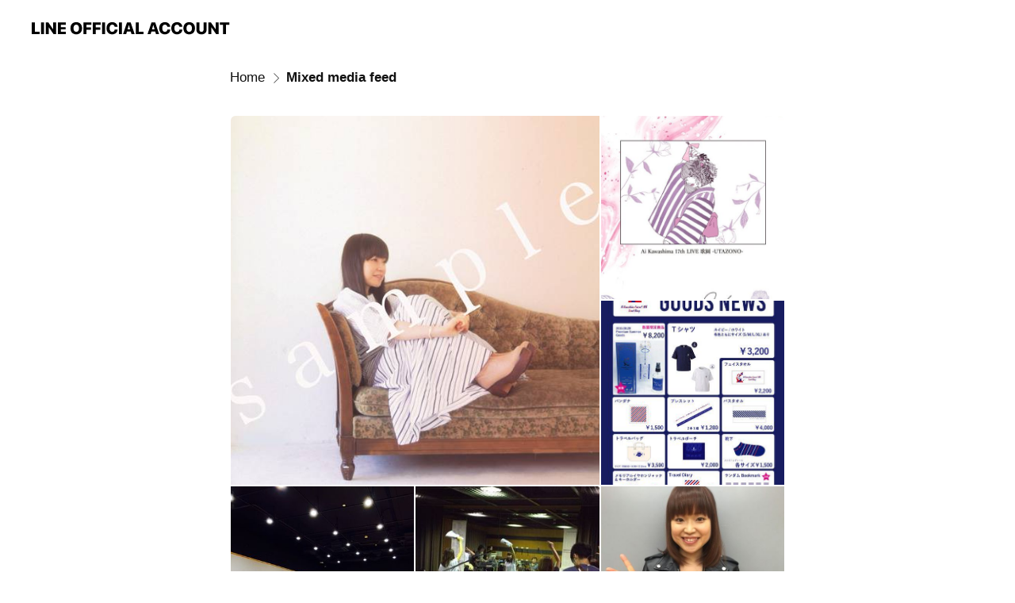

--- FILE ---
content_type: text/html; charset=utf-8
request_url: https://page.line.me/kawashimaai/media/225142606237983
body_size: 9672
content:
<!DOCTYPE html><html lang="en"><script id="oa-script-list" type="application/json">https://page.line-scdn.net/_next/static/chunks/pages/_app-c0b699a9d6347812.js,https://page.line-scdn.net/_next/static/chunks/pages/%5BsearchId%5D/%5BpluginSlug%5D/%5BpluginId%5D-ef3794417ed16191.js</script><head><meta charSet="UTF-8"/><meta name="viewport" content="width=device-width,initial-scale=1,minimum-scale=1,maximum-scale=1,user-scalable=no,viewport-fit=cover"/><link rel="apple-touch-icon" sizes="180x180" href="https://page.line-scdn.net/favicons/apple-touch-icon.png"/><link rel="icon" type="image/png" sizes="32x32" href="https://page.line-scdn.net/favicons/favicon-32x32.png"/><link rel="icon" type="image/png" sizes="16x16" href="https://page.line-scdn.net/favicons/favicon-16x16.png&quot;"/><link rel="mask-icon" href="https://page.line-scdn.net/favicons/safari-pinned-tab.svg" color="#4ecd00"/><link rel="shortcut icon" href="https://page.line-scdn.net/favicons/favicon.ico"/><meta name="theme-color" content="#ffffff"/><meta property="og:image" content="https://page-share.line.me//%40kawashimaai/global/og_image.png?ts=1769108073029"/><meta name="twitter:card" content="summary_large_image"/><link rel="stylesheet" href="https://unpkg.com/swiper@6.8.1/swiper-bundle.min.css"/><title>Mixed media feed | 川嶋あい | LINE Official Account</title><meta property="og:title" content="Mixed media feed | 川嶋あい | LINE Official Account"/><meta name="twitter:title" content="Mixed media feed | 川嶋あい | LINE Official Account"/><link rel="canonical" href="https://page.line.me/535nkrtf/media/225142606237983"/><meta property="line:service_name" content="Official Account"/><meta name="description" content="川嶋あい&#x27;s LINE official account profile page. Add them as a friend for the latest news."/><link rel="preload" as="image" href="https://voom-obs.line-scdn.net/r/myhome/hex/2f0b8c5c2d2cd9c7019b4016dad37153ac716efc7bcd2e5ed55812ffb6fe01d4tcb1246319cc9095t0cb0a5d3/w480" media="(max-width: 480px)"/><link rel="preload" as="image" href="https://voom-obs.line-scdn.net/r/myhome/hex/2f0b8c5c2d2cd9c7019b4016dad37153ac716efc7bcd2e5ed55812ffb6fe01d4tcb1246319cc9095t0cb0a5d3/w750" media="(min-width: 480.1px)"/><meta name="next-head-count" content="19"/><link rel="preload" href="https://page.line-scdn.net/_next/static/css/5066c0effeea9cdd.css" as="style"/><link rel="stylesheet" href="https://page.line-scdn.net/_next/static/css/5066c0effeea9cdd.css" data-n-g=""/><link rel="preload" href="https://page.line-scdn.net/_next/static/css/838703645b96faea.css" as="style"/><link rel="stylesheet" href="https://page.line-scdn.net/_next/static/css/838703645b96faea.css" data-n-p=""/><noscript data-n-css=""></noscript><script defer="" nomodule="" src="https://page.line-scdn.net/_next/static/chunks/polyfills-c67a75d1b6f99dc8.js"></script><script src="https://page.line-scdn.net/_next/static/chunks/webpack-53e0f634be95aa19.js" defer=""></script><script src="https://page.line-scdn.net/_next/static/chunks/framework-5d5971fdfab04833.js" defer=""></script><script src="https://page.line-scdn.net/_next/static/chunks/main-34d3f9ccc87faeb3.js" defer=""></script><script src="https://page.line-scdn.net/_next/static/chunks/e893f787-81841bf25f7a5b4d.js" defer=""></script><script src="https://page.line-scdn.net/_next/static/chunks/518-b33b01654ebc3704.js" defer=""></script><script src="https://page.line-scdn.net/_next/static/chunks/421-6db75eee1ddcc32a.js" defer=""></script><script src="https://page.line-scdn.net/_next/static/chunks/35-fb8646fb484f619c.js" defer=""></script><script src="https://page.line-scdn.net/_next/static/chunks/137-ae3cbf072ff48020.js" defer=""></script><script src="https://page.line-scdn.net/_next/static/chunks/124-86d261272c7b9cdd.js" defer=""></script><script src="https://page.line-scdn.net/_next/static/chunks/693-01dc988928332a88.js" defer=""></script><script src="https://page.line-scdn.net/_next/static/chunks/716-15a06450f7be7982.js" defer=""></script><script src="https://page.line-scdn.net/_next/static/bbauL09QAT8MhModpG-Ma/_buildManifest.js" defer=""></script><script src="https://page.line-scdn.net/_next/static/bbauL09QAT8MhModpG-Ma/_ssgManifest.js" defer=""></script></head><body class=""><div id="__next"><div class="wrap" style="--profile-button-color:#323b54"><header id="header" class="header header_web"><div class="header_wrap"><span class="header_logo"><svg xmlns="http://www.w3.org/2000/svg" fill="none" viewBox="0 0 250 17" class="header_logo_image" role="img" aria-label="LINE OFFICIAL ACCOUNT" title="LINE OFFICIAL ACCOUNT"><path fill="#000" d="M.118 16V1.204H3.88v11.771h6.121V16zm11.607 0V1.204h3.763V16zm6.009 0V1.204h3.189l5.916 8.541h.072V1.204h3.753V16h-3.158l-5.947-8.634h-.072V16zm15.176 0V1.204h10.14v3.025h-6.377V7.15h5.998v2.83h-5.998v2.994h6.378V16zm23.235.267c-4.491 0-7.3-2.943-7.3-7.66v-.02c0-4.707 2.83-7.65 7.3-7.65 4.502 0 7.311 2.943 7.311 7.65v.02c0 4.717-2.8 7.66-7.311 7.66m0-3.118c2.153 0 3.486-1.763 3.486-4.542v-.02c0-2.8-1.363-4.533-3.486-4.533-2.102 0-3.466 1.723-3.466 4.532v.02c0 2.81 1.354 4.543 3.466 4.543M65.291 16V1.204h10.07v3.025h-6.306v3.373h5.732v2.881h-5.732V16zm11.731 0V1.204h10.07v3.025h-6.307v3.373h5.732v2.881h-5.732V16zm11.73 0V1.204h3.764V16zm12.797.267c-4.44 0-7.198-2.84-7.198-7.67v-.01c0-4.83 2.779-7.65 7.198-7.65 3.866 0 6.542 2.481 6.676 5.793v.103h-3.62l-.021-.154c-.235-1.538-1.312-2.625-3.035-2.625-2.06 0-3.363 1.692-3.363 4.522v.01c0 2.861 1.313 4.563 3.374 4.563 1.63 0 2.789-1.015 3.045-2.666l.02-.112h3.62l-.01.112c-.133 3.312-2.84 5.784-6.686 5.784m8.47-.267V1.204h3.763V16zm5.189 0 4.983-14.796h4.604L129.778 16h-3.947l-.923-3.25h-4.83l-.923 3.25zm7.249-11.577-1.6 5.62h3.271l-1.599-5.62zM131.204 16V1.204h3.763v11.771h6.121V16zm14.868 0 4.983-14.796h4.604L160.643 16h-3.948l-.923-3.25h-4.83L150.02 16zm7.249-11.577-1.599 5.62h3.271l-1.6-5.62zm14.653 11.844c-4.44 0-7.198-2.84-7.198-7.67v-.01c0-4.83 2.779-7.65 7.198-7.65 3.866 0 6.542 2.481 6.675 5.793v.103h-3.619l-.021-.154c-.236-1.538-1.312-2.625-3.035-2.625-2.061 0-3.363 1.692-3.363 4.522v.01c0 2.861 1.312 4.563 3.373 4.563 1.631 0 2.789-1.015 3.046-2.666l.02-.112h3.62l-.01.112c-.134 3.312-2.841 5.784-6.686 5.784m15.258 0c-4.44 0-7.198-2.84-7.198-7.67v-.01c0-4.83 2.778-7.65 7.198-7.65 3.866 0 6.542 2.481 6.675 5.793v.103h-3.619l-.021-.154c-.236-1.538-1.312-2.625-3.035-2.625-2.061 0-3.363 1.692-3.363 4.522v.01c0 2.861 1.312 4.563 3.373 4.563 1.631 0 2.789-1.015 3.046-2.666l.02-.112h3.62l-.011.112c-.133 3.312-2.84 5.784-6.685 5.784m15.36 0c-4.491 0-7.3-2.943-7.3-7.66v-.02c0-4.707 2.83-7.65 7.3-7.65 4.502 0 7.311 2.943 7.311 7.65v.02c0 4.717-2.799 7.66-7.311 7.66m0-3.118c2.154 0 3.487-1.763 3.487-4.542v-.02c0-2.8-1.364-4.533-3.487-4.533-2.102 0-3.466 1.723-3.466 4.532v.02c0 2.81 1.354 4.543 3.466 4.543m15.514 3.118c-3.855 0-6.367-2.184-6.367-5.517V1.204h3.763v9.187c0 1.723.923 2.758 2.615 2.758 1.681 0 2.604-1.035 2.604-2.758V1.204h3.763v9.546c0 3.322-2.491 5.517-6.378 5.517M222.73 16V1.204h3.189l5.916 8.541h.072V1.204h3.753V16h-3.158l-5.947-8.634h-.072V16zm18.611 0V4.229h-4.081V1.204h11.915v3.025h-4.081V16z"></path></svg></span></div></header><div class="container"><div class="content"><nav aria-label="Breadcrumb" class="breadcrumb"><ol class="breadcrumb_list"><li class="breadcrumb_item"><a data-testid="link-with-next" class="breadcrumb_link" href="/kawashimaai">Home</a></li><li class="breadcrumb_item"><a data-testid="link-with-next" class="breadcrumb_link" aria-current="page" href="/kawashimaai/media/225142606237983">Mixed media feed</a></li></ol></nav><section class="section media_seemore" id="plugin-media-225142606237983" data-js-plugin="media"><div class="photo_plugin"><div class="photo_item"><a data-testid="link-with-next" href="/kawashimaai/media/225142606237983/item/1160154281706032400"><picture class="picture"><source media="(min-width: 480px)" srcSet="https://voom-obs.line-scdn.net/r/myhome/hex/2f0b8c5c2d2cd9c7019b4016dad37153ac716efc7bcd2e5ed55812ffb6fe01d4tcb1246319cc9095t0cb0a5d3/w750?0"/><img class="image" alt="" src="https://voom-obs.line-scdn.net/r/myhome/hex/2f0b8c5c2d2cd9c7019b4016dad37153ac716efc7bcd2e5ed55812ffb6fe01d4tcb1246319cc9095t0cb0a5d3/w480?0"/></picture></a></div><div class="photo_item"><a data-testid="link-with-next" href="/kawashimaai/media/225142606237983/item/1157139360706033700"><picture class="picture"><img class="image" alt=""/></picture></a></div><div class="photo_item"><a data-testid="link-with-next" href="/kawashimaai/media/225142606237983/item/1147161138906033300"><picture class="picture"><img class="image" alt=""/></picture></a></div><div class="photo_item"><a data-testid="link-with-next" href="/kawashimaai/media/225142606237983/item/1147126760806038900"><picture class="picture"><img class="image" alt=""/></picture></a></div><div class="photo_item"><a data-testid="link-with-next" href="/kawashimaai/media/225142606237983/item/1147022505306036700"><picture class="picture"><img class="image" alt=""/></picture></a></div><div class="photo_item"><a data-testid="link-with-next" href="/kawashimaai/media/225142606237983/item/1145925848406031900"><picture class="picture"><img class="image" alt=""/></picture></a></div><div class="photo_item"><a data-testid="link-with-next" href="/kawashimaai/media/225142606237983/item/1145822158106038800"><picture class="picture"><img class="image" alt=""/></picture></a></div><div class="photo_item"><a data-testid="link-with-next" href="/kawashimaai/media/225142606237983/item/1145698411206036900"><picture class="picture"><img class="image" alt=""/></picture></a></div><div class="photo_item"><a data-testid="link-with-next" href="/kawashimaai/media/225142606237983/item/1145612214106039400"><picture class="picture"><img class="image" alt=""/></picture></a></div><div class="photo_item"><a data-testid="link-with-next" href="/kawashimaai/media/225142606237983/item/1145594611806036000"><picture class="picture"><img class="image" alt=""/></picture></a></div><div class="photo_item"><a data-testid="link-with-next" href="/kawashimaai/media/225142606237983/item/1145354491206038300"><picture class="picture"><img class="image" alt=""/></picture></a></div><div class="photo_item"><a data-testid="link-with-next" href="/kawashimaai/media/225142606237983/item/1145206025206036900"><picture class="picture"><img class="image" alt=""/></picture></a></div><div class="photo_item"><a data-testid="link-with-next" href="/kawashimaai/media/225142606237983/item/1145113595806030300"><picture class="picture"><img class="image" alt=""/></picture></a></div><div class="photo_item"><a data-testid="link-with-next" href="/kawashimaai/media/225142606237983/item/1145102720806030000"><picture class="picture"><img class="image" alt=""/></picture></a></div><div class="photo_item"><a data-testid="link-with-next" href="/kawashimaai/media/225142606237983/item/1145008756306038900"><picture class="picture"><img class="image" alt=""/></picture></a></div><div class="photo_item"><a data-testid="link-with-next" href="/kawashimaai/media/225142606237983/item/1144957930406037400"><picture class="picture"><img class="image" alt=""/></picture></a></div><div class="photo_item"><a data-testid="link-with-next" href="/kawashimaai/media/225142606237983/item/1144939162006037000"><picture class="picture"><img class="image" alt=""/></picture></a></div><div class="photo_item"><a data-testid="link-with-next" href="/kawashimaai/media/225142606237983/item/1144785601006030300"><picture class="picture"><img class="image" alt=""/></picture></a></div><div class="photo_item"><a data-testid="link-with-next" href="/kawashimaai/media/225142606237983/item/1144741165206032600"><picture class="picture"><img class="image" alt=""/></picture></a></div><div class="photo_item"><a data-testid="link-with-next" href="/kawashimaai/media/225142606237983/item/1144728282006037500"><picture class="picture"><img class="image" alt=""/></picture></a></div><div class="photo_item"><a data-testid="link-with-next" href="/kawashimaai/media/225142606237983/item/1144715537006039000"><picture class="picture"><img class="image" alt=""/></picture></a></div><div class="photo_item"><a data-testid="link-with-next" href="/kawashimaai/media/225142606237983/item/1144706583806032100"><picture class="picture"><img class="image" alt=""/></picture></a></div><div class="photo_item"><a data-testid="link-with-next" href="/kawashimaai/media/225142606237983/item/1144670015206032500"><picture class="picture"><img class="image" alt=""/></picture></a></div></div></section></div></div><div id="footer" class="footer"><div class="account_info"><span class="text">@kawashimaai</span></div><div class="provider_info"><span class="text">© LY Corporation</span><div class="link_group"><a target="_self" rel="noopener" href="https://liff.line.me/1654867680-wGKa63aV/?utm_source=LINE&amp;utm_medium=referral&amp;utm_campaign=oa_profile_footer" class="link">Other official accounts</a></div></div></div></div></div><script src="https://static.line-scdn.net/liff/edge/versions/2.27.1/sdk.js"></script><script src="https://static.line-scdn.net/uts/edge/stable/uts.js"></script><script id="__NEXT_DATA__" type="application/json">{"props":{"pageProps":{"initialDataString":"{\"lang\":\"en\",\"origin\":\"web\",\"opener\":{},\"device\":\"Desktop\",\"lineAppVersion\":\"\",\"requestedSearchId\":\"kawashimaai\",\"openQrModal\":false,\"isBusinessAccountLineMeDomain\":false,\"account\":{\"accountInfo\":{\"id\":\"2842842\",\"provider\":{\"isCertificated\":true,\"name\":\"LY Corporation\"},\"countryCode\":\"JP\",\"managingCountryCode\":\"JP\",\"basicSearchId\":\"@535nkrtf\",\"premiumSearchId\":\"@kawashimaai\",\"subPageId\":\"77895360020413\",\"profileConfig\":{\"activateSearchId\":true,\"activateFollowerCount\":false},\"shareInfoImage\":\"https://page-share.line.me//%40kawashimaai/global/og_image.png?ts=1769108073029\",\"friendCount\":47223},\"profile\":{\"type\":\"basic\",\"name\":\"川嶋あい\",\"badgeType\":\"premium\",\"profileImg\":{\"original\":\"https://profile.line-scdn.net/0h0Cm8mRsTb2xQQX5RM8oQO2wEYQEnb2kkKHNyDiEWOF9_Ji88byVwXXAUZFp-c3xtaCN1AnATMw91\",\"thumbs\":{\"xSmall\":\"https://profile.line-scdn.net/0h0Cm8mRsTb2xQQX5RM8oQO2wEYQEnb2kkKHNyDiEWOF9_Ji88byVwXXAUZFp-c3xtaCN1AnATMw91/preview\",\"small\":\"https://profile.line-scdn.net/0h0Cm8mRsTb2xQQX5RM8oQO2wEYQEnb2kkKHNyDiEWOF9_Ji88byVwXXAUZFp-c3xtaCN1AnATMw91/preview\",\"mid\":\"https://profile.line-scdn.net/0h0Cm8mRsTb2xQQX5RM8oQO2wEYQEnb2kkKHNyDiEWOF9_Ji88byVwXXAUZFp-c3xtaCN1AnATMw91/preview\",\"large\":\"https://profile.line-scdn.net/0h0Cm8mRsTb2xQQX5RM8oQO2wEYQEnb2kkKHNyDiEWOF9_Ji88byVwXXAUZFp-c3xtaCN1AnATMw91/preview\",\"xLarge\":\"https://profile.line-scdn.net/0h0Cm8mRsTb2xQQX5RM8oQO2wEYQEnb2kkKHNyDiEWOF9_Ji88byVwXXAUZFp-c3xtaCN1AnATMw91/preview\",\"xxLarge\":\"https://profile.line-scdn.net/0h0Cm8mRsTb2xQQX5RM8oQO2wEYQEnb2kkKHNyDiEWOF9_Ji88byVwXXAUZFp-c3xtaCN1AnATMw91/preview\"}},\"btnList\":[{\"type\":\"chat\",\"color\":\"#3c3e43\",\"chatReplyTimeDisplay\":false},{\"type\":\"home\",\"color\":\"#3c3e43\"}],\"buttonColor\":\"#323b54\",\"info\":{\"statusMsg\":\"川嶋あいOFFICIAL LINEです！\",\"basicInfo\":{\"description\":null,\"id\":\"2842842\"}},\"oaCallable\":false,\"floatingBarMessageList\":[],\"actionButtonServiceUrls\":[{\"buttonType\":\"HOME\",\"url\":\"https://line.me/R/home/public/main?id=535nkrtf\"}],\"displayInformation\":{\"workingTime\":null,\"budget\":null,\"callType\":null,\"oaCallable\":false,\"oaCallAnyway\":false,\"tel\":null,\"website\":null,\"address\":null,\"newAddress\":null,\"oldAddressDeprecated\":false}},\"pluginList\":[{\"type\":\"media\",\"id\":\"225142606237983\",\"content\":{\"itemList\":[{\"type\":\"media\",\"id\":\"1160154281706032400\",\"srcType\":\"timeline\",\"item\":{\"type\":\"photo\",\"body\":\"\",\"img\":{\"original\":\"https://voom-obs.line-scdn.net/r/myhome/hex/2f0b8c5c2d2cd9c7019b4016dad37153ac716efc7bcd2e5ed55812ffb6fe01d4tcb1246319cc9095t0cb0a5d3\",\"thumbs\":{\"xSmall\":\"https://voom-obs.line-scdn.net/r/myhome/hex/2f0b8c5c2d2cd9c7019b4016dad37153ac716efc7bcd2e5ed55812ffb6fe01d4tcb1246319cc9095t0cb0a5d3/w100\",\"small\":\"https://voom-obs.line-scdn.net/r/myhome/hex/2f0b8c5c2d2cd9c7019b4016dad37153ac716efc7bcd2e5ed55812ffb6fe01d4tcb1246319cc9095t0cb0a5d3/w240\",\"mid\":\"https://voom-obs.line-scdn.net/r/myhome/hex/2f0b8c5c2d2cd9c7019b4016dad37153ac716efc7bcd2e5ed55812ffb6fe01d4tcb1246319cc9095t0cb0a5d3/w480\",\"large\":\"https://voom-obs.line-scdn.net/r/myhome/hex/2f0b8c5c2d2cd9c7019b4016dad37153ac716efc7bcd2e5ed55812ffb6fe01d4tcb1246319cc9095t0cb0a5d3/w750\",\"xLarge\":\"https://voom-obs.line-scdn.net/r/myhome/hex/2f0b8c5c2d2cd9c7019b4016dad37153ac716efc7bcd2e5ed55812ffb6fe01d4tcb1246319cc9095t0cb0a5d3/w960\",\"xxLarge\":\"https://voom-obs.line-scdn.net/r/myhome/hex/2f0b8c5c2d2cd9c7019b4016dad37153ac716efc7bcd2e5ed55812ffb6fe01d4tcb1246319cc9095t0cb0a5d3/w2400\"}}}},{\"type\":\"media\",\"id\":\"1157139360706033700\",\"srcType\":\"timeline\",\"item\":{\"type\":\"photo\",\"body\":\"\",\"img\":{\"original\":\"https://voom-obs.line-scdn.net/r/myhome/hex/cj0ycGxnZ2hyYmN1c3Emcz1qcDcmdD1tJnU9MThjcThkZWtvM2pnMCZpPTQ\",\"thumbs\":{\"xSmall\":\"https://voom-obs.line-scdn.net/r/myhome/hex/cj0ycGxnZ2hyYmN1c3Emcz1qcDcmdD1tJnU9MThjcThkZWtvM2pnMCZpPTQ/w100\",\"small\":\"https://voom-obs.line-scdn.net/r/myhome/hex/cj0ycGxnZ2hyYmN1c3Emcz1qcDcmdD1tJnU9MThjcThkZWtvM2pnMCZpPTQ/w240\",\"mid\":\"https://voom-obs.line-scdn.net/r/myhome/hex/cj0ycGxnZ2hyYmN1c3Emcz1qcDcmdD1tJnU9MThjcThkZWtvM2pnMCZpPTQ/w480\",\"large\":\"https://voom-obs.line-scdn.net/r/myhome/hex/cj0ycGxnZ2hyYmN1c3Emcz1qcDcmdD1tJnU9MThjcThkZWtvM2pnMCZpPTQ/w750\",\"xLarge\":\"https://voom-obs.line-scdn.net/r/myhome/hex/cj0ycGxnZ2hyYmN1c3Emcz1qcDcmdD1tJnU9MThjcThkZWtvM2pnMCZpPTQ/w960\",\"xxLarge\":\"https://voom-obs.line-scdn.net/r/myhome/hex/cj0ycGxnZ2hyYmN1c3Emcz1qcDcmdD1tJnU9MThjcThkZWtvM2pnMCZpPTQ/w2400\"}}}},{\"type\":\"media\",\"id\":\"1147161138906033300\",\"srcType\":\"timeline\",\"item\":{\"type\":\"photo\",\"body\":\"2016.08.19\\nhttp://lineblog.me/kawashimaai/archives/9642033.html?h=1\\n\\n#川嶋あい \",\"img\":{\"original\":\"https://voom-obs.line-scdn.net/r/myhome/hex/cj0tanZvaWhtODMwbTY0JnM9anA3JnQ9bSZ1PTE4Y2xkdjRhZzNpMDAmaT00\",\"thumbs\":{\"xSmall\":\"https://voom-obs.line-scdn.net/r/myhome/hex/cj0tanZvaWhtODMwbTY0JnM9anA3JnQ9bSZ1PTE4Y2xkdjRhZzNpMDAmaT00/w100\",\"small\":\"https://voom-obs.line-scdn.net/r/myhome/hex/cj0tanZvaWhtODMwbTY0JnM9anA3JnQ9bSZ1PTE4Y2xkdjRhZzNpMDAmaT00/w240\",\"mid\":\"https://voom-obs.line-scdn.net/r/myhome/hex/cj0tanZvaWhtODMwbTY0JnM9anA3JnQ9bSZ1PTE4Y2xkdjRhZzNpMDAmaT00/w480\",\"large\":\"https://voom-obs.line-scdn.net/r/myhome/hex/cj0tanZvaWhtODMwbTY0JnM9anA3JnQ9bSZ1PTE4Y2xkdjRhZzNpMDAmaT00/w750\",\"xLarge\":\"https://voom-obs.line-scdn.net/r/myhome/hex/cj0tanZvaWhtODMwbTY0JnM9anA3JnQ9bSZ1PTE4Y2xkdjRhZzNpMDAmaT00/w960\",\"xxLarge\":\"https://voom-obs.line-scdn.net/r/myhome/hex/cj0tanZvaWhtODMwbTY0JnM9anA3JnQ9bSZ1PTE4Y2xkdjRhZzNpMDAmaT00/w2400\"}}}},{\"type\":\"media\",\"id\":\"1147126760806038900\",\"srcType\":\"timeline\",\"item\":{\"type\":\"photo\",\"body\":\"2016.08.15\\nhttp://lineblog.me/kawashimaai/archives/9495789.html?h=1\",\"img\":{\"original\":\"https://voom-obs.line-scdn.net/r/myhome/hex/cj0tM3NkajlxbHIwYzFtciZzPWpwNyZ0PW0mdT0xOGc4czJqYjgzamcwJmk9Mg\",\"thumbs\":{\"xSmall\":\"https://voom-obs.line-scdn.net/r/myhome/hex/cj0tM3NkajlxbHIwYzFtciZzPWpwNyZ0PW0mdT0xOGc4czJqYjgzamcwJmk9Mg/w100\",\"small\":\"https://voom-obs.line-scdn.net/r/myhome/hex/cj0tM3NkajlxbHIwYzFtciZzPWpwNyZ0PW0mdT0xOGc4czJqYjgzamcwJmk9Mg/w240\",\"mid\":\"https://voom-obs.line-scdn.net/r/myhome/hex/cj0tM3NkajlxbHIwYzFtciZzPWpwNyZ0PW0mdT0xOGc4czJqYjgzamcwJmk9Mg/w480\",\"large\":\"https://voom-obs.line-scdn.net/r/myhome/hex/cj0tM3NkajlxbHIwYzFtciZzPWpwNyZ0PW0mdT0xOGc4czJqYjgzamcwJmk9Mg/w750\",\"xLarge\":\"https://voom-obs.line-scdn.net/r/myhome/hex/cj0tM3NkajlxbHIwYzFtciZzPWpwNyZ0PW0mdT0xOGc4czJqYjgzamcwJmk9Mg/w960\",\"xxLarge\":\"https://voom-obs.line-scdn.net/r/myhome/hex/cj0tM3NkajlxbHIwYzFtciZzPWpwNyZ0PW0mdT0xOGc4czJqYjgzamcwJmk9Mg/w2400\"}}}},{\"type\":\"media\",\"id\":\"1147022505306036700\",\"srcType\":\"timeline\",\"item\":{\"type\":\"photo\",\"body\":\"今日は8月20日ライブの初日リハーサルでした！\\nhttp://lineblog.me/kawashimaai/archives/9032686.html?h=1\\n\\n#川嶋あい \",\"img\":{\"original\":\"https://voom-obs.line-scdn.net/r/myhome/hex/cj0tMmQxNG4ydTc2NDFobSZzPWpwNyZ0PW0mdT0xOGsxM2E0b3MzbGcwJmk9Mg\",\"thumbs\":{\"xSmall\":\"https://voom-obs.line-scdn.net/r/myhome/hex/cj0tMmQxNG4ydTc2NDFobSZzPWpwNyZ0PW0mdT0xOGsxM2E0b3MzbGcwJmk9Mg/w100\",\"small\":\"https://voom-obs.line-scdn.net/r/myhome/hex/cj0tMmQxNG4ydTc2NDFobSZzPWpwNyZ0PW0mdT0xOGsxM2E0b3MzbGcwJmk9Mg/w240\",\"mid\":\"https://voom-obs.line-scdn.net/r/myhome/hex/cj0tMmQxNG4ydTc2NDFobSZzPWpwNyZ0PW0mdT0xOGsxM2E0b3MzbGcwJmk9Mg/w480\",\"large\":\"https://voom-obs.line-scdn.net/r/myhome/hex/cj0tMmQxNG4ydTc2NDFobSZzPWpwNyZ0PW0mdT0xOGsxM2E0b3MzbGcwJmk9Mg/w750\",\"xLarge\":\"https://voom-obs.line-scdn.net/r/myhome/hex/cj0tMmQxNG4ydTc2NDFobSZzPWpwNyZ0PW0mdT0xOGsxM2E0b3MzbGcwJmk9Mg/w960\",\"xxLarge\":\"https://voom-obs.line-scdn.net/r/myhome/hex/cj0tMmQxNG4ydTc2NDFobSZzPWpwNyZ0PW0mdT0xOGsxM2E0b3MzbGcwJmk9Mg/w2400\"}}}},{\"type\":\"media\",\"id\":\"1145925848406031900\",\"srcType\":\"timeline\",\"item\":{\"type\":\"photo\",\"body\":\"FNSうたの春まつり\\nhttp://lineblog.me/kawashimaai/archives/5021093.html?h=1\",\"img\":{\"original\":\"https://voom-obs.line-scdn.net/r/myhome/hex/cj0xNTAxbGUxcXJ2bTQ1JnM9anA3JnQ9bSZ1PTE4ZjUwNzJ1azNrZzAmaT0w\",\"thumbs\":{\"xSmall\":\"https://voom-obs.line-scdn.net/r/myhome/hex/cj0xNTAxbGUxcXJ2bTQ1JnM9anA3JnQ9bSZ1PTE4ZjUwNzJ1azNrZzAmaT0w/w100\",\"small\":\"https://voom-obs.line-scdn.net/r/myhome/hex/cj0xNTAxbGUxcXJ2bTQ1JnM9anA3JnQ9bSZ1PTE4ZjUwNzJ1azNrZzAmaT0w/w240\",\"mid\":\"https://voom-obs.line-scdn.net/r/myhome/hex/cj0xNTAxbGUxcXJ2bTQ1JnM9anA3JnQ9bSZ1PTE4ZjUwNzJ1azNrZzAmaT0w/w480\",\"large\":\"https://voom-obs.line-scdn.net/r/myhome/hex/cj0xNTAxbGUxcXJ2bTQ1JnM9anA3JnQ9bSZ1PTE4ZjUwNzJ1azNrZzAmaT0w/w750\",\"xLarge\":\"https://voom-obs.line-scdn.net/r/myhome/hex/cj0xNTAxbGUxcXJ2bTQ1JnM9anA3JnQ9bSZ1PTE4ZjUwNzJ1azNrZzAmaT0w/w960\",\"xxLarge\":\"https://voom-obs.line-scdn.net/r/myhome/hex/cj0xNTAxbGUxcXJ2bTQ1JnM9anA3JnQ9bSZ1PTE4ZjUwNzJ1azNrZzAmaT0w/w2400\"}}}},{\"type\":\"media\",\"id\":\"1145822158106038800\",\"srcType\":\"timeline\",\"item\":{\"type\":\"photo\",\"body\":\"第24回東急スプリングコンサートに出演してきました！\\nhttp://lineblog.me/kawashimaai/archives/4703456.html\",\"img\":{\"original\":\"https://voom-obs.line-scdn.net/r/myhome/hex/cj0zdDltYWkxMDFwYm1qJnM9anA3JnQ9bSZ1PTE4ZzlvZnBiczNsMDAmaT00\",\"thumbs\":{\"xSmall\":\"https://voom-obs.line-scdn.net/r/myhome/hex/cj0zdDltYWkxMDFwYm1qJnM9anA3JnQ9bSZ1PTE4ZzlvZnBiczNsMDAmaT00/w100\",\"small\":\"https://voom-obs.line-scdn.net/r/myhome/hex/cj0zdDltYWkxMDFwYm1qJnM9anA3JnQ9bSZ1PTE4ZzlvZnBiczNsMDAmaT00/w240\",\"mid\":\"https://voom-obs.line-scdn.net/r/myhome/hex/cj0zdDltYWkxMDFwYm1qJnM9anA3JnQ9bSZ1PTE4ZzlvZnBiczNsMDAmaT00/w480\",\"large\":\"https://voom-obs.line-scdn.net/r/myhome/hex/cj0zdDltYWkxMDFwYm1qJnM9anA3JnQ9bSZ1PTE4ZzlvZnBiczNsMDAmaT00/w750\",\"xLarge\":\"https://voom-obs.line-scdn.net/r/myhome/hex/cj0zdDltYWkxMDFwYm1qJnM9anA3JnQ9bSZ1PTE4ZzlvZnBiczNsMDAmaT00/w960\",\"xxLarge\":\"https://voom-obs.line-scdn.net/r/myhome/hex/cj0zdDltYWkxMDFwYm1qJnM9anA3JnQ9bSZ1PTE4ZzlvZnBiczNsMDAmaT00/w2400\"}}}},{\"type\":\"media\",\"id\":\"1145698411206036900\",\"srcType\":\"timeline\",\"item\":{\"type\":\"photo\",\"body\":\"2016.03.03\\nhttp://lineblog.me/kawashimaai/archives/4276582.html\",\"img\":{\"original\":\"https://voom-obs.line-scdn.net/r/myhome/hex/cj0xZTBiZ2xvY2RuYnBtJnM9anA3JnQ9bSZ1PTE4ZWpnMTRnczNsZzAmaT00\",\"thumbs\":{\"xSmall\":\"https://voom-obs.line-scdn.net/r/myhome/hex/cj0xZTBiZ2xvY2RuYnBtJnM9anA3JnQ9bSZ1PTE4ZWpnMTRnczNsZzAmaT00/w100\",\"small\":\"https://voom-obs.line-scdn.net/r/myhome/hex/cj0xZTBiZ2xvY2RuYnBtJnM9anA3JnQ9bSZ1PTE4ZWpnMTRnczNsZzAmaT00/w240\",\"mid\":\"https://voom-obs.line-scdn.net/r/myhome/hex/cj0xZTBiZ2xvY2RuYnBtJnM9anA3JnQ9bSZ1PTE4ZWpnMTRnczNsZzAmaT00/w480\",\"large\":\"https://voom-obs.line-scdn.net/r/myhome/hex/cj0xZTBiZ2xvY2RuYnBtJnM9anA3JnQ9bSZ1PTE4ZWpnMTRnczNsZzAmaT00/w750\",\"xLarge\":\"https://voom-obs.line-scdn.net/r/myhome/hex/cj0xZTBiZ2xvY2RuYnBtJnM9anA3JnQ9bSZ1PTE4ZWpnMTRnczNsZzAmaT00/w960\",\"xxLarge\":\"https://voom-obs.line-scdn.net/r/myhome/hex/cj0xZTBiZ2xvY2RuYnBtJnM9anA3JnQ9bSZ1PTE4ZWpnMTRnczNsZzAmaT00/w2400\"}}}},{\"type\":\"media\",\"id\":\"1145612214106039400\",\"srcType\":\"timeline\",\"item\":{\"type\":\"photo\",\"body\":\"2016.02.22\\nhttp://lineblog.me/kawashimaai/archives/4012828.html\",\"img\":{\"original\":\"https://voom-obs.line-scdn.net/r/myhome/hex/cj01bWRzdWNlZm5iODEzJnM9anA3JnQ9bSZ1PTE4ZTRtaGFzbzNsZzAmaT0y\",\"thumbs\":{\"xSmall\":\"https://voom-obs.line-scdn.net/r/myhome/hex/cj01bWRzdWNlZm5iODEzJnM9anA3JnQ9bSZ1PTE4ZTRtaGFzbzNsZzAmaT0y/w100\",\"small\":\"https://voom-obs.line-scdn.net/r/myhome/hex/cj01bWRzdWNlZm5iODEzJnM9anA3JnQ9bSZ1PTE4ZTRtaGFzbzNsZzAmaT0y/w240\",\"mid\":\"https://voom-obs.line-scdn.net/r/myhome/hex/cj01bWRzdWNlZm5iODEzJnM9anA3JnQ9bSZ1PTE4ZTRtaGFzbzNsZzAmaT0y/w480\",\"large\":\"https://voom-obs.line-scdn.net/r/myhome/hex/cj01bWRzdWNlZm5iODEzJnM9anA3JnQ9bSZ1PTE4ZTRtaGFzbzNsZzAmaT0y/w750\",\"xLarge\":\"https://voom-obs.line-scdn.net/r/myhome/hex/cj01bWRzdWNlZm5iODEzJnM9anA3JnQ9bSZ1PTE4ZTRtaGFzbzNsZzAmaT0y/w960\",\"xxLarge\":\"https://voom-obs.line-scdn.net/r/myhome/hex/cj01bWRzdWNlZm5iODEzJnM9anA3JnQ9bSZ1PTE4ZTRtaGFzbzNsZzAmaT0y/w2400\"}}}},{\"type\":\"media\",\"id\":\"1145594611806036000\",\"srcType\":\"timeline\",\"item\":{\"type\":\"photo\",\"body\":\"ツアー最終リハーサルやってきました!\\nhttp://lineblog.me/kawashimaai/archives/3959421.html\",\"img\":{\"original\":\"https://voom-obs.line-scdn.net/r/myhome/hex/cj0zb2E3OXVoOWx2N2RyJnM9anA3JnQ9bSZ1PTE4ZWl0ZzhhazNpMDAmaT0y\",\"thumbs\":{\"xSmall\":\"https://voom-obs.line-scdn.net/r/myhome/hex/cj0zb2E3OXVoOWx2N2RyJnM9anA3JnQ9bSZ1PTE4ZWl0ZzhhazNpMDAmaT0y/w100\",\"small\":\"https://voom-obs.line-scdn.net/r/myhome/hex/cj0zb2E3OXVoOWx2N2RyJnM9anA3JnQ9bSZ1PTE4ZWl0ZzhhazNpMDAmaT0y/w240\",\"mid\":\"https://voom-obs.line-scdn.net/r/myhome/hex/cj0zb2E3OXVoOWx2N2RyJnM9anA3JnQ9bSZ1PTE4ZWl0ZzhhazNpMDAmaT0y/w480\",\"large\":\"https://voom-obs.line-scdn.net/r/myhome/hex/cj0zb2E3OXVoOWx2N2RyJnM9anA3JnQ9bSZ1PTE4ZWl0ZzhhazNpMDAmaT0y/w750\",\"xLarge\":\"https://voom-obs.line-scdn.net/r/myhome/hex/cj0zb2E3OXVoOWx2N2RyJnM9anA3JnQ9bSZ1PTE4ZWl0ZzhhazNpMDAmaT0y/w960\",\"xxLarge\":\"https://voom-obs.line-scdn.net/r/myhome/hex/cj0zb2E3OXVoOWx2N2RyJnM9anA3JnQ9bSZ1PTE4ZWl0ZzhhazNpMDAmaT0y/w2400\"}}}},{\"type\":\"media\",\"id\":\"1145354491206038300\",\"srcType\":\"timeline\",\"item\":{\"type\":\"photo\",\"body\":\"2016.01.23\\nhttp://lineblog.me/kawashimaai/archives/3249450.html\",\"img\":{\"original\":\"https://voom-obs.line-scdn.net/r/myhome/hex/cj00bGRhYmVvYm9hMGRwJnM9anA3JnQ9bSZ1PTE4bDJkNGJlYzNrZzAmaT04\",\"thumbs\":{\"xSmall\":\"https://voom-obs.line-scdn.net/r/myhome/hex/cj00bGRhYmVvYm9hMGRwJnM9anA3JnQ9bSZ1PTE4bDJkNGJlYzNrZzAmaT04/w100\",\"small\":\"https://voom-obs.line-scdn.net/r/myhome/hex/cj00bGRhYmVvYm9hMGRwJnM9anA3JnQ9bSZ1PTE4bDJkNGJlYzNrZzAmaT04/w240\",\"mid\":\"https://voom-obs.line-scdn.net/r/myhome/hex/cj00bGRhYmVvYm9hMGRwJnM9anA3JnQ9bSZ1PTE4bDJkNGJlYzNrZzAmaT04/w480\",\"large\":\"https://voom-obs.line-scdn.net/r/myhome/hex/cj00bGRhYmVvYm9hMGRwJnM9anA3JnQ9bSZ1PTE4bDJkNGJlYzNrZzAmaT04/w750\",\"xLarge\":\"https://voom-obs.line-scdn.net/r/myhome/hex/cj00bGRhYmVvYm9hMGRwJnM9anA3JnQ9bSZ1PTE4bDJkNGJlYzNrZzAmaT04/w960\",\"xxLarge\":\"https://voom-obs.line-scdn.net/r/myhome/hex/cj00bGRhYmVvYm9hMGRwJnM9anA3JnQ9bSZ1PTE4bDJkNGJlYzNrZzAmaT04/w2400\"}}}},{\"type\":\"media\",\"id\":\"1145206025206036900\",\"srcType\":\"timeline\",\"item\":{\"type\":\"photo\",\"body\":\"2016.01.06\\nhttp://lineblog.me/kawashimaai/archives/2848169.html\",\"img\":{\"original\":\"https://voom-obs.line-scdn.net/r/myhome/hex/cj0zNW02bDlpOWxhbmlmJnM9anA3JnQ9bSZ1PTE4ZTdsOTN1MDNqMDAmaT0w\",\"thumbs\":{\"xSmall\":\"https://voom-obs.line-scdn.net/r/myhome/hex/cj0zNW02bDlpOWxhbmlmJnM9anA3JnQ9bSZ1PTE4ZTdsOTN1MDNqMDAmaT0w/w100\",\"small\":\"https://voom-obs.line-scdn.net/r/myhome/hex/cj0zNW02bDlpOWxhbmlmJnM9anA3JnQ9bSZ1PTE4ZTdsOTN1MDNqMDAmaT0w/w240\",\"mid\":\"https://voom-obs.line-scdn.net/r/myhome/hex/cj0zNW02bDlpOWxhbmlmJnM9anA3JnQ9bSZ1PTE4ZTdsOTN1MDNqMDAmaT0w/w480\",\"large\":\"https://voom-obs.line-scdn.net/r/myhome/hex/cj0zNW02bDlpOWxhbmlmJnM9anA3JnQ9bSZ1PTE4ZTdsOTN1MDNqMDAmaT0w/w750\",\"xLarge\":\"https://voom-obs.line-scdn.net/r/myhome/hex/cj0zNW02bDlpOWxhbmlmJnM9anA3JnQ9bSZ1PTE4ZTdsOTN1MDNqMDAmaT0w/w960\",\"xxLarge\":\"https://voom-obs.line-scdn.net/r/myhome/hex/cj0zNW02bDlpOWxhbmlmJnM9anA3JnQ9bSZ1PTE4ZTdsOTN1MDNqMDAmaT0w/w2400\"}}}},{\"type\":\"media\",\"id\":\"1145113595806030300\",\"srcType\":\"timeline\",\"item\":{\"type\":\"photo\",\"body\":\"This Is \\\"Four\\\" You 福島公演★\\nhttp://lineblog.me/kawashimaai/archives/2588828.html\",\"img\":{\"original\":\"https://voom-obs.line-scdn.net/r/myhome/hex/cj00OGg5dHVzdDU3ODBnJnM9anA3JnQ9bSZ1PTE4azcxaW52ZzNsMDAmaT0y\",\"thumbs\":{\"xSmall\":\"https://voom-obs.line-scdn.net/r/myhome/hex/cj00OGg5dHVzdDU3ODBnJnM9anA3JnQ9bSZ1PTE4azcxaW52ZzNsMDAmaT0y/w100\",\"small\":\"https://voom-obs.line-scdn.net/r/myhome/hex/cj00OGg5dHVzdDU3ODBnJnM9anA3JnQ9bSZ1PTE4azcxaW52ZzNsMDAmaT0y/w240\",\"mid\":\"https://voom-obs.line-scdn.net/r/myhome/hex/cj00OGg5dHVzdDU3ODBnJnM9anA3JnQ9bSZ1PTE4azcxaW52ZzNsMDAmaT0y/w480\",\"large\":\"https://voom-obs.line-scdn.net/r/myhome/hex/cj00OGg5dHVzdDU3ODBnJnM9anA3JnQ9bSZ1PTE4azcxaW52ZzNsMDAmaT0y/w750\",\"xLarge\":\"https://voom-obs.line-scdn.net/r/myhome/hex/cj00OGg5dHVzdDU3ODBnJnM9anA3JnQ9bSZ1PTE4azcxaW52ZzNsMDAmaT0y/w960\",\"xxLarge\":\"https://voom-obs.line-scdn.net/r/myhome/hex/cj00OGg5dHVzdDU3ODBnJnM9anA3JnQ9bSZ1PTE4azcxaW52ZzNsMDAmaT0y/w2400\"}}}},{\"type\":\"media\",\"id\":\"1145102720806030000\",\"srcType\":\"timeline\",\"item\":{\"type\":\"photo\",\"body\":\"2015.12.25\\nhttp://lineblog.me/kawashimaai/archives/2556443.html\",\"img\":{\"original\":\"https://voom-obs.line-scdn.net/r/myhome/hex/cj0tMm92aWc3MmhtMDYwaiZzPWpwNyZ0PW0mdT0xOGRpNjRraG8zazAwJmk9OA\",\"thumbs\":{\"xSmall\":\"https://voom-obs.line-scdn.net/r/myhome/hex/cj0tMm92aWc3MmhtMDYwaiZzPWpwNyZ0PW0mdT0xOGRpNjRraG8zazAwJmk9OA/w100\",\"small\":\"https://voom-obs.line-scdn.net/r/myhome/hex/cj0tMm92aWc3MmhtMDYwaiZzPWpwNyZ0PW0mdT0xOGRpNjRraG8zazAwJmk9OA/w240\",\"mid\":\"https://voom-obs.line-scdn.net/r/myhome/hex/cj0tMm92aWc3MmhtMDYwaiZzPWpwNyZ0PW0mdT0xOGRpNjRraG8zazAwJmk9OA/w480\",\"large\":\"https://voom-obs.line-scdn.net/r/myhome/hex/cj0tMm92aWc3MmhtMDYwaiZzPWpwNyZ0PW0mdT0xOGRpNjRraG8zazAwJmk9OA/w750\",\"xLarge\":\"https://voom-obs.line-scdn.net/r/myhome/hex/cj0tMm92aWc3MmhtMDYwaiZzPWpwNyZ0PW0mdT0xOGRpNjRraG8zazAwJmk9OA/w960\",\"xxLarge\":\"https://voom-obs.line-scdn.net/r/myhome/hex/cj0tMm92aWc3MmhtMDYwaiZzPWpwNyZ0PW0mdT0xOGRpNjRraG8zazAwJmk9OA/w2400\"}}}},{\"type\":\"media\",\"id\":\"1145008756306038900\",\"srcType\":\"timeline\",\"item\":{\"type\":\"photo\",\"body\":\"今日はTattonで福島に行ってきました！\\nhttp://lineblog.me/kawashimaai/archives/2269481.html\",\"img\":{\"original\":\"https://voom-obs.line-scdn.net/r/myhome/hex/cj0tNHRxNWo5MXRxNjZoNyZzPWpwNyZ0PW0mdT0xOGZyZ3RkZXMzbGcwJmk9MA\",\"thumbs\":{\"xSmall\":\"https://voom-obs.line-scdn.net/r/myhome/hex/cj0tNHRxNWo5MXRxNjZoNyZzPWpwNyZ0PW0mdT0xOGZyZ3RkZXMzbGcwJmk9MA/w100\",\"small\":\"https://voom-obs.line-scdn.net/r/myhome/hex/cj0tNHRxNWo5MXRxNjZoNyZzPWpwNyZ0PW0mdT0xOGZyZ3RkZXMzbGcwJmk9MA/w240\",\"mid\":\"https://voom-obs.line-scdn.net/r/myhome/hex/cj0tNHRxNWo5MXRxNjZoNyZzPWpwNyZ0PW0mdT0xOGZyZ3RkZXMzbGcwJmk9MA/w480\",\"large\":\"https://voom-obs.line-scdn.net/r/myhome/hex/cj0tNHRxNWo5MXRxNjZoNyZzPWpwNyZ0PW0mdT0xOGZyZ3RkZXMzbGcwJmk9MA/w750\",\"xLarge\":\"https://voom-obs.line-scdn.net/r/myhome/hex/cj0tNHRxNWo5MXRxNjZoNyZzPWpwNyZ0PW0mdT0xOGZyZ3RkZXMzbGcwJmk9MA/w960\",\"xxLarge\":\"https://voom-obs.line-scdn.net/r/myhome/hex/cj0tNHRxNWo5MXRxNjZoNyZzPWpwNyZ0PW0mdT0xOGZyZ3RkZXMzbGcwJmk9MA/w2400\"}}}},{\"type\":\"media\",\"id\":\"1144957930406037400\",\"srcType\":\"timeline\",\"item\":{\"type\":\"photo\",\"body\":\"レギュラーラジオ収録！\\nhttp://lineblog.me/kawashimaai/archives/2059526.html\",\"img\":{\"original\":\"https://voom-obs.line-scdn.net/r/myhome/hex/cj0yb2NpOTI3bDA0YXRkJnM9anA3JnQ9bSZ1PTE4ZW50czk3MDNoZzAmaT00\",\"thumbs\":{\"xSmall\":\"https://voom-obs.line-scdn.net/r/myhome/hex/cj0yb2NpOTI3bDA0YXRkJnM9anA3JnQ9bSZ1PTE4ZW50czk3MDNoZzAmaT00/w100\",\"small\":\"https://voom-obs.line-scdn.net/r/myhome/hex/cj0yb2NpOTI3bDA0YXRkJnM9anA3JnQ9bSZ1PTE4ZW50czk3MDNoZzAmaT00/w240\",\"mid\":\"https://voom-obs.line-scdn.net/r/myhome/hex/cj0yb2NpOTI3bDA0YXRkJnM9anA3JnQ9bSZ1PTE4ZW50czk3MDNoZzAmaT00/w480\",\"large\":\"https://voom-obs.line-scdn.net/r/myhome/hex/cj0yb2NpOTI3bDA0YXRkJnM9anA3JnQ9bSZ1PTE4ZW50czk3MDNoZzAmaT00/w750\",\"xLarge\":\"https://voom-obs.line-scdn.net/r/myhome/hex/cj0yb2NpOTI3bDA0YXRkJnM9anA3JnQ9bSZ1PTE4ZW50czk3MDNoZzAmaT00/w960\",\"xxLarge\":\"https://voom-obs.line-scdn.net/r/myhome/hex/cj0yb2NpOTI3bDA0YXRkJnM9anA3JnQ9bSZ1PTE4ZW50czk3MDNoZzAmaT00/w2400\"}}}},{\"type\":\"media\",\"id\":\"1144939162006037000\",\"srcType\":\"timeline\",\"item\":{\"type\":\"photo\",\"body\":\"12月5日(土)\\nhttp://lineblog.me/kawashimaai/archives/1990597.html\",\"img\":{\"original\":\"https://voom-obs.line-scdn.net/r/myhome/hex/cj0xYTUwdTgzZWI3aGc3JnM9anA3JnQ9bSZ1PTE4bTI1b3NtbzNqMDAmaT00\",\"thumbs\":{\"xSmall\":\"https://voom-obs.line-scdn.net/r/myhome/hex/cj0xYTUwdTgzZWI3aGc3JnM9anA3JnQ9bSZ1PTE4bTI1b3NtbzNqMDAmaT00/w100\",\"small\":\"https://voom-obs.line-scdn.net/r/myhome/hex/cj0xYTUwdTgzZWI3aGc3JnM9anA3JnQ9bSZ1PTE4bTI1b3NtbzNqMDAmaT00/w240\",\"mid\":\"https://voom-obs.line-scdn.net/r/myhome/hex/cj0xYTUwdTgzZWI3aGc3JnM9anA3JnQ9bSZ1PTE4bTI1b3NtbzNqMDAmaT00/w480\",\"large\":\"https://voom-obs.line-scdn.net/r/myhome/hex/cj0xYTUwdTgzZWI3aGc3JnM9anA3JnQ9bSZ1PTE4bTI1b3NtbzNqMDAmaT00/w750\",\"xLarge\":\"https://voom-obs.line-scdn.net/r/myhome/hex/cj0xYTUwdTgzZWI3aGc3JnM9anA3JnQ9bSZ1PTE4bTI1b3NtbzNqMDAmaT00/w960\",\"xxLarge\":\"https://voom-obs.line-scdn.net/r/myhome/hex/cj0xYTUwdTgzZWI3aGc3JnM9anA3JnQ9bSZ1PTE4bTI1b3NtbzNqMDAmaT00/w2400\"}}}},{\"type\":\"media\",\"id\":\"1144785601006030300\",\"srcType\":\"timeline\",\"item\":{\"type\":\"photo\",\"body\":\"最終リハーサル\\nhttp://lineblog.me/kawashimaai/archives/1521842.html\",\"img\":{\"original\":\"https://voom-obs.line-scdn.net/r/myhome/hex/cj0tNWV0cmp0aW02cDFobiZzPWpwNyZ0PW0mdT0xOGZucjV0bG8zaTAwJmk9Ng\",\"thumbs\":{\"xSmall\":\"https://voom-obs.line-scdn.net/r/myhome/hex/cj0tNWV0cmp0aW02cDFobiZzPWpwNyZ0PW0mdT0xOGZucjV0bG8zaTAwJmk9Ng/w100\",\"small\":\"https://voom-obs.line-scdn.net/r/myhome/hex/cj0tNWV0cmp0aW02cDFobiZzPWpwNyZ0PW0mdT0xOGZucjV0bG8zaTAwJmk9Ng/w240\",\"mid\":\"https://voom-obs.line-scdn.net/r/myhome/hex/cj0tNWV0cmp0aW02cDFobiZzPWpwNyZ0PW0mdT0xOGZucjV0bG8zaTAwJmk9Ng/w480\",\"large\":\"https://voom-obs.line-scdn.net/r/myhome/hex/cj0tNWV0cmp0aW02cDFobiZzPWpwNyZ0PW0mdT0xOGZucjV0bG8zaTAwJmk9Ng/w750\",\"xLarge\":\"https://voom-obs.line-scdn.net/r/myhome/hex/cj0tNWV0cmp0aW02cDFobiZzPWpwNyZ0PW0mdT0xOGZucjV0bG8zaTAwJmk9Ng/w960\",\"xxLarge\":\"https://voom-obs.line-scdn.net/r/myhome/hex/cj0tNWV0cmp0aW02cDFobiZzPWpwNyZ0PW0mdT0xOGZucjV0bG8zaTAwJmk9Ng/w2400\"}}}},{\"type\":\"media\",\"id\":\"1144741165206032600\",\"srcType\":\"timeline\",\"item\":{\"type\":\"photo\",\"body\":\"福島キャンペーン\\nhttp://lineblog.me/kawashimaai/archives/1369584.html\",\"img\":{\"original\":\"https://voom-obs.line-scdn.net/r/myhome/hex/cj0tMm5qOTVzNnNocjkxdCZzPWpwNyZ0PW0mdT0xOGpzOW9pdnMzbGcwJmk9MA\",\"thumbs\":{\"xSmall\":\"https://voom-obs.line-scdn.net/r/myhome/hex/cj0tMm5qOTVzNnNocjkxdCZzPWpwNyZ0PW0mdT0xOGpzOW9pdnMzbGcwJmk9MA/w100\",\"small\":\"https://voom-obs.line-scdn.net/r/myhome/hex/cj0tMm5qOTVzNnNocjkxdCZzPWpwNyZ0PW0mdT0xOGpzOW9pdnMzbGcwJmk9MA/w240\",\"mid\":\"https://voom-obs.line-scdn.net/r/myhome/hex/cj0tMm5qOTVzNnNocjkxdCZzPWpwNyZ0PW0mdT0xOGpzOW9pdnMzbGcwJmk9MA/w480\",\"large\":\"https://voom-obs.line-scdn.net/r/myhome/hex/cj0tMm5qOTVzNnNocjkxdCZzPWpwNyZ0PW0mdT0xOGpzOW9pdnMzbGcwJmk9MA/w750\",\"xLarge\":\"https://voom-obs.line-scdn.net/r/myhome/hex/cj0tMm5qOTVzNnNocjkxdCZzPWpwNyZ0PW0mdT0xOGpzOW9pdnMzbGcwJmk9MA/w960\",\"xxLarge\":\"https://voom-obs.line-scdn.net/r/myhome/hex/cj0tMm5qOTVzNnNocjkxdCZzPWpwNyZ0PW0mdT0xOGpzOW9pdnMzbGcwJmk9MA/w2400\"}}}},{\"type\":\"media\",\"id\":\"1144728282006037500\",\"srcType\":\"timeline\",\"item\":{\"type\":\"photo\",\"body\":\"リハーサル初日でした。\\nhttp://lineblog.me/kawashimaai/archives/1304021.html\",\"img\":{\"original\":\"https://voom-obs.line-scdn.net/r/myhome/hex/cj0tNW1zdWc4aGwzaGVyaCZzPWpwNyZ0PW0mdT0xOGMyNTAwMW8zbGcwJmk9OA\",\"thumbs\":{\"xSmall\":\"https://voom-obs.line-scdn.net/r/myhome/hex/cj0tNW1zdWc4aGwzaGVyaCZzPWpwNyZ0PW0mdT0xOGMyNTAwMW8zbGcwJmk9OA/w100\",\"small\":\"https://voom-obs.line-scdn.net/r/myhome/hex/cj0tNW1zdWc4aGwzaGVyaCZzPWpwNyZ0PW0mdT0xOGMyNTAwMW8zbGcwJmk9OA/w240\",\"mid\":\"https://voom-obs.line-scdn.net/r/myhome/hex/cj0tNW1zdWc4aGwzaGVyaCZzPWpwNyZ0PW0mdT0xOGMyNTAwMW8zbGcwJmk9OA/w480\",\"large\":\"https://voom-obs.line-scdn.net/r/myhome/hex/cj0tNW1zdWc4aGwzaGVyaCZzPWpwNyZ0PW0mdT0xOGMyNTAwMW8zbGcwJmk9OA/w750\",\"xLarge\":\"https://voom-obs.line-scdn.net/r/myhome/hex/cj0tNW1zdWc4aGwzaGVyaCZzPWpwNyZ0PW0mdT0xOGMyNTAwMW8zbGcwJmk9OA/w960\",\"xxLarge\":\"https://voom-obs.line-scdn.net/r/myhome/hex/cj0tNW1zdWc4aGwzaGVyaCZzPWpwNyZ0PW0mdT0xOGMyNTAwMW8zbGcwJmk9OA/w2400\"}}}},{\"type\":\"media\",\"id\":\"1144715537006039000\",\"srcType\":\"timeline\",\"item\":{\"type\":\"photo\",\"body\":\"レギュラーラジオ収録！！\\nhttp://lineblog.me/kawashimaai/archives/1275878.html\",\"img\":{\"original\":\"https://voom-obs.line-scdn.net/r/myhome/hex/cj0tM3U2aGpibjAyb2E1diZzPWpwNyZ0PW0mdT0xOGxvdWl0azgza2cwJmk9Ng\",\"thumbs\":{\"xSmall\":\"https://voom-obs.line-scdn.net/r/myhome/hex/cj0tM3U2aGpibjAyb2E1diZzPWpwNyZ0PW0mdT0xOGxvdWl0azgza2cwJmk9Ng/w100\",\"small\":\"https://voom-obs.line-scdn.net/r/myhome/hex/cj0tM3U2aGpibjAyb2E1diZzPWpwNyZ0PW0mdT0xOGxvdWl0azgza2cwJmk9Ng/w240\",\"mid\":\"https://voom-obs.line-scdn.net/r/myhome/hex/cj0tM3U2aGpibjAyb2E1diZzPWpwNyZ0PW0mdT0xOGxvdWl0azgza2cwJmk9Ng/w480\",\"large\":\"https://voom-obs.line-scdn.net/r/myhome/hex/cj0tM3U2aGpibjAyb2E1diZzPWpwNyZ0PW0mdT0xOGxvdWl0azgza2cwJmk9Ng/w750\",\"xLarge\":\"https://voom-obs.line-scdn.net/r/myhome/hex/cj0tM3U2aGpibjAyb2E1diZzPWpwNyZ0PW0mdT0xOGxvdWl0azgza2cwJmk9Ng/w960\",\"xxLarge\":\"https://voom-obs.line-scdn.net/r/myhome/hex/cj0tM3U2aGpibjAyb2E1diZzPWpwNyZ0PW0mdT0xOGxvdWl0azgza2cwJmk9Ng/w2400\"}}}},{\"type\":\"media\",\"id\":\"1144706583806032100\",\"srcType\":\"timeline\",\"item\":{\"type\":\"photo\",\"body\":\"福岡マラソン\\nhttp://lineblog.me/kawashimaai/archives/1253301.html\",\"img\":{\"original\":\"https://voom-obs.line-scdn.net/r/myhome/hex/cj03aTVmaTEyMzU5ZDU5JnM9anA3JnQ9bSZ1PTE4azE1ZzE3azNpMDAmaT00\",\"thumbs\":{\"xSmall\":\"https://voom-obs.line-scdn.net/r/myhome/hex/cj03aTVmaTEyMzU5ZDU5JnM9anA3JnQ9bSZ1PTE4azE1ZzE3azNpMDAmaT00/w100\",\"small\":\"https://voom-obs.line-scdn.net/r/myhome/hex/cj03aTVmaTEyMzU5ZDU5JnM9anA3JnQ9bSZ1PTE4azE1ZzE3azNpMDAmaT00/w240\",\"mid\":\"https://voom-obs.line-scdn.net/r/myhome/hex/cj03aTVmaTEyMzU5ZDU5JnM9anA3JnQ9bSZ1PTE4azE1ZzE3azNpMDAmaT00/w480\",\"large\":\"https://voom-obs.line-scdn.net/r/myhome/hex/cj03aTVmaTEyMzU5ZDU5JnM9anA3JnQ9bSZ1PTE4azE1ZzE3azNpMDAmaT00/w750\",\"xLarge\":\"https://voom-obs.line-scdn.net/r/myhome/hex/cj03aTVmaTEyMzU5ZDU5JnM9anA3JnQ9bSZ1PTE4azE1ZzE3azNpMDAmaT00/w960\",\"xxLarge\":\"https://voom-obs.line-scdn.net/r/myhome/hex/cj03aTVmaTEyMzU5ZDU5JnM9anA3JnQ9bSZ1PTE4azE1ZzE3azNpMDAmaT00/w2400\"}}}},{\"type\":\"media\",\"id\":\"1144670015206032500\",\"srcType\":\"timeline\",\"item\":{\"type\":\"photo\",\"body\":\"運営からのお知らせ\\nhttp://lineblog.me/kawashimaai/archives/1159046.html\",\"img\":{\"original\":\"https://voom-obs.line-scdn.net/r/myhome/hex/cj0xcDk3ZXFmOThpN2RnJnM9anA3JnQ9bSZ1PTE4Yzc5OXZlazNpMDAmaT02\",\"thumbs\":{\"xSmall\":\"https://voom-obs.line-scdn.net/r/myhome/hex/cj0xcDk3ZXFmOThpN2RnJnM9anA3JnQ9bSZ1PTE4Yzc5OXZlazNpMDAmaT02/w100\",\"small\":\"https://voom-obs.line-scdn.net/r/myhome/hex/cj0xcDk3ZXFmOThpN2RnJnM9anA3JnQ9bSZ1PTE4Yzc5OXZlazNpMDAmaT02/w240\",\"mid\":\"https://voom-obs.line-scdn.net/r/myhome/hex/cj0xcDk3ZXFmOThpN2RnJnM9anA3JnQ9bSZ1PTE4Yzc5OXZlazNpMDAmaT02/w480\",\"large\":\"https://voom-obs.line-scdn.net/r/myhome/hex/cj0xcDk3ZXFmOThpN2RnJnM9anA3JnQ9bSZ1PTE4Yzc5OXZlazNpMDAmaT02/w750\",\"xLarge\":\"https://voom-obs.line-scdn.net/r/myhome/hex/cj0xcDk3ZXFmOThpN2RnJnM9anA3JnQ9bSZ1PTE4Yzc5OXZlazNpMDAmaT02/w960\",\"xxLarge\":\"https://voom-obs.line-scdn.net/r/myhome/hex/cj0xcDk3ZXFmOThpN2RnJnM9anA3JnQ9bSZ1PTE4Yzc5OXZlazNpMDAmaT02/w2400\"}}}}]}},{\"type\":\"signboard\",\"id\":\"77910401766503\",\"title\":\"アカウント紹介\",\"content\":{\"item\":{\"type\":\"text\",\"title\":\"アカウント紹介\",\"body\":\"福岡県出身のシンガーソングライター。2003年にI WiSHのaiとして「明日への扉」でデビュー。ソロ活動代表曲は卒業ソングの定番「旅立ちの日に…」「My Love」「大丈夫だよ」などがある。\"}}},{\"type\":\"coupon\",\"id\":\"82382601537647\",\"content\":{\"itemList\":[]}},{\"type\":\"rewardCard\",\"id\":\"82382601537648\",\"content\":{\"pluginType\":\"SHOPCARD\",\"pluginId\":82382601537648,\"activate\":true,\"title\":null}},{\"type\":\"information\",\"id\":\"2842842\",\"content\":{\"callType\":\"none\",\"oaCallable\":false,\"webSites\":{\"items\":[{\"title\":\"WebSite\",\"url\":\"http://kawashimaai.com/\"}]},\"access\":{\"nearestStationList\":[]}}},{\"type\":\"recommendation\",\"id\":\"RecommendationPlugin\",\"content\":{\"i2i\":{\"itemList\":[{\"accountId\":\"051oqaht\",\"name\":\"WAON POINT\",\"img\":{\"original\":\"https://profile.line-scdn.net/0h7UPIumi1aHptMHdVlXkXLVF1ZhcaHm4yFVAiFEgyYR1EBC8rUVQuFEE4Nh5CVSgrAQRwHUA2Pk9D\",\"thumbs\":{\"xSmall\":\"https://profile.line-scdn.net/0h7UPIumi1aHptMHdVlXkXLVF1ZhcaHm4yFVAiFEgyYR1EBC8rUVQuFEE4Nh5CVSgrAQRwHUA2Pk9D/preview\",\"small\":\"https://profile.line-scdn.net/0h7UPIumi1aHptMHdVlXkXLVF1ZhcaHm4yFVAiFEgyYR1EBC8rUVQuFEE4Nh5CVSgrAQRwHUA2Pk9D/preview\",\"mid\":\"https://profile.line-scdn.net/0h7UPIumi1aHptMHdVlXkXLVF1ZhcaHm4yFVAiFEgyYR1EBC8rUVQuFEE4Nh5CVSgrAQRwHUA2Pk9D/preview\",\"large\":\"https://profile.line-scdn.net/0h7UPIumi1aHptMHdVlXkXLVF1ZhcaHm4yFVAiFEgyYR1EBC8rUVQuFEE4Nh5CVSgrAQRwHUA2Pk9D/preview\",\"xLarge\":\"https://profile.line-scdn.net/0h7UPIumi1aHptMHdVlXkXLVF1ZhcaHm4yFVAiFEgyYR1EBC8rUVQuFEE4Nh5CVSgrAQRwHUA2Pk9D/preview\",\"xxLarge\":\"https://profile.line-scdn.net/0h7UPIumi1aHptMHdVlXkXLVF1ZhcaHm4yFVAiFEgyYR1EBC8rUVQuFEE4Nh5CVSgrAQRwHUA2Pk9D/preview\"}},\"badgeType\":\"certified\",\"friendCount\":455281,\"pluginIconList\":[]},{\"accountId\":\"400nhabs\",\"name\":\"ドラえもん\",\"img\":{\"original\":\"https://profile.line-scdn.net/0hSp43KvG7DF8JShKEFoZzCDUPAjJ-ZAoXcShGPXkYAD10KBlcN3tKaSgYVDxzfEsOZXhKPXtIBm4s\",\"thumbs\":{\"xSmall\":\"https://profile.line-scdn.net/0hSp43KvG7DF8JShKEFoZzCDUPAjJ-ZAoXcShGPXkYAD10KBlcN3tKaSgYVDxzfEsOZXhKPXtIBm4s/preview\",\"small\":\"https://profile.line-scdn.net/0hSp43KvG7DF8JShKEFoZzCDUPAjJ-ZAoXcShGPXkYAD10KBlcN3tKaSgYVDxzfEsOZXhKPXtIBm4s/preview\",\"mid\":\"https://profile.line-scdn.net/0hSp43KvG7DF8JShKEFoZzCDUPAjJ-ZAoXcShGPXkYAD10KBlcN3tKaSgYVDxzfEsOZXhKPXtIBm4s/preview\",\"large\":\"https://profile.line-scdn.net/0hSp43KvG7DF8JShKEFoZzCDUPAjJ-ZAoXcShGPXkYAD10KBlcN3tKaSgYVDxzfEsOZXhKPXtIBm4s/preview\",\"xLarge\":\"https://profile.line-scdn.net/0hSp43KvG7DF8JShKEFoZzCDUPAjJ-ZAoXcShGPXkYAD10KBlcN3tKaSgYVDxzfEsOZXhKPXtIBm4s/preview\",\"xxLarge\":\"https://profile.line-scdn.net/0hSp43KvG7DF8JShKEFoZzCDUPAjJ-ZAoXcShGPXkYAD10KBlcN3tKaSgYVDxzfEsOZXhKPXtIBm4s/preview\"}},\"badgeType\":\"premium\",\"friendCount\":2924926,\"pluginIconList\":[\"coupon\",\"rewardCard\"]},{\"accountId\":\"fqo2152l\",\"name\":\"TOKYO FM\",\"img\":{\"original\":\"https://profile.line-scdn.net/0hg6mMCd0xOBlQNBDVMd5HTmxxNnQnGj5RKFJ3d3JhZXp1BCtMawZ0KnExNCkvAyobPgEgfnM2YSh9\",\"thumbs\":{\"xSmall\":\"https://profile.line-scdn.net/0hg6mMCd0xOBlQNBDVMd5HTmxxNnQnGj5RKFJ3d3JhZXp1BCtMawZ0KnExNCkvAyobPgEgfnM2YSh9/preview\",\"small\":\"https://profile.line-scdn.net/0hg6mMCd0xOBlQNBDVMd5HTmxxNnQnGj5RKFJ3d3JhZXp1BCtMawZ0KnExNCkvAyobPgEgfnM2YSh9/preview\",\"mid\":\"https://profile.line-scdn.net/0hg6mMCd0xOBlQNBDVMd5HTmxxNnQnGj5RKFJ3d3JhZXp1BCtMawZ0KnExNCkvAyobPgEgfnM2YSh9/preview\",\"large\":\"https://profile.line-scdn.net/0hg6mMCd0xOBlQNBDVMd5HTmxxNnQnGj5RKFJ3d3JhZXp1BCtMawZ0KnExNCkvAyobPgEgfnM2YSh9/preview\",\"xLarge\":\"https://profile.line-scdn.net/0hg6mMCd0xOBlQNBDVMd5HTmxxNnQnGj5RKFJ3d3JhZXp1BCtMawZ0KnExNCkvAyobPgEgfnM2YSh9/preview\",\"xxLarge\":\"https://profile.line-scdn.net/0hg6mMCd0xOBlQNBDVMd5HTmxxNnQnGj5RKFJ3d3JhZXp1BCtMawZ0KnExNCkvAyobPgEgfnM2YSh9/preview\"}},\"badgeType\":\"certified\",\"friendCount\":17484,\"pluginIconList\":[\"coupon\",\"rewardCard\"]},{\"accountId\":\"rtp4010n\",\"name\":\"イシバシ楽器\",\"img\":{\"original\":\"https://profile.line-scdn.net/0m0ecd053f725174addcf109f4156c62871435a164e1c2\",\"thumbs\":{\"xSmall\":\"https://profile.line-scdn.net/0m0ecd053f725174addcf109f4156c62871435a164e1c2/preview\",\"small\":\"https://profile.line-scdn.net/0m0ecd053f725174addcf109f4156c62871435a164e1c2/preview\",\"mid\":\"https://profile.line-scdn.net/0m0ecd053f725174addcf109f4156c62871435a164e1c2/preview\",\"large\":\"https://profile.line-scdn.net/0m0ecd053f725174addcf109f4156c62871435a164e1c2/preview\",\"xLarge\":\"https://profile.line-scdn.net/0m0ecd053f725174addcf109f4156c62871435a164e1c2/preview\",\"xxLarge\":\"https://profile.line-scdn.net/0m0ecd053f725174addcf109f4156c62871435a164e1c2/preview\"}},\"badgeType\":\"certified\",\"friendCount\":44399,\"pluginIconList\":[]},{\"accountId\":\"mqv7784q\",\"name\":\"ハードコアチョコレート\",\"img\":{\"original\":\"https://profile.line-scdn.net/0m069c1ea27251025ce36329e5a20a275a778771d4e6c9\",\"thumbs\":{\"xSmall\":\"https://profile.line-scdn.net/0m069c1ea27251025ce36329e5a20a275a778771d4e6c9/preview\",\"small\":\"https://profile.line-scdn.net/0m069c1ea27251025ce36329e5a20a275a778771d4e6c9/preview\",\"mid\":\"https://profile.line-scdn.net/0m069c1ea27251025ce36329e5a20a275a778771d4e6c9/preview\",\"large\":\"https://profile.line-scdn.net/0m069c1ea27251025ce36329e5a20a275a778771d4e6c9/preview\",\"xLarge\":\"https://profile.line-scdn.net/0m069c1ea27251025ce36329e5a20a275a778771d4e6c9/preview\",\"xxLarge\":\"https://profile.line-scdn.net/0m069c1ea27251025ce36329e5a20a275a778771d4e6c9/preview\"}},\"badgeType\":\"certified\",\"friendCount\":12956,\"pluginIconList\":[\"coupon\",\"rewardCard\"]},{\"accountId\":\"odf7209p\",\"name\":\"HMV record shop 吉祥寺\",\"img\":{\"original\":\"https://profile.line-scdn.net/0hOVPYI13bEHltID98iXxvLlFlHhQaDhYxFRZfS0ogTktJFlJ_UU8MF0F3RkgXFgcmUEQNT0kpTUlA\",\"thumbs\":{\"xSmall\":\"https://profile.line-scdn.net/0hOVPYI13bEHltID98iXxvLlFlHhQaDhYxFRZfS0ogTktJFlJ_UU8MF0F3RkgXFgcmUEQNT0kpTUlA/preview\",\"small\":\"https://profile.line-scdn.net/0hOVPYI13bEHltID98iXxvLlFlHhQaDhYxFRZfS0ogTktJFlJ_UU8MF0F3RkgXFgcmUEQNT0kpTUlA/preview\",\"mid\":\"https://profile.line-scdn.net/0hOVPYI13bEHltID98iXxvLlFlHhQaDhYxFRZfS0ogTktJFlJ_UU8MF0F3RkgXFgcmUEQNT0kpTUlA/preview\",\"large\":\"https://profile.line-scdn.net/0hOVPYI13bEHltID98iXxvLlFlHhQaDhYxFRZfS0ogTktJFlJ_UU8MF0F3RkgXFgcmUEQNT0kpTUlA/preview\",\"xLarge\":\"https://profile.line-scdn.net/0hOVPYI13bEHltID98iXxvLlFlHhQaDhYxFRZfS0ogTktJFlJ_UU8MF0F3RkgXFgcmUEQNT0kpTUlA/preview\",\"xxLarge\":\"https://profile.line-scdn.net/0hOVPYI13bEHltID98iXxvLlFlHhQaDhYxFRZfS0ogTktJFlJ_UU8MF0F3RkgXFgcmUEQNT0kpTUlA/preview\"}},\"badgeType\":\"certified\",\"friendCount\":2166,\"pluginIconList\":[\"coupon\",\"rewardCard\"]},{\"accountId\":\"008dhejw\",\"name\":\"クラブツーリズム\",\"img\":{\"original\":\"https://profile.line-scdn.net/0hNBy-w4stEW1EVDu8zvpuOngRHwAzehclPDoMDzUBGFk5ZAQzLzEOWGUEH11oMAY5cGFaW2lRS1g8\",\"thumbs\":{\"xSmall\":\"https://profile.line-scdn.net/0hNBy-w4stEW1EVDu8zvpuOngRHwAzehclPDoMDzUBGFk5ZAQzLzEOWGUEH11oMAY5cGFaW2lRS1g8/preview\",\"small\":\"https://profile.line-scdn.net/0hNBy-w4stEW1EVDu8zvpuOngRHwAzehclPDoMDzUBGFk5ZAQzLzEOWGUEH11oMAY5cGFaW2lRS1g8/preview\",\"mid\":\"https://profile.line-scdn.net/0hNBy-w4stEW1EVDu8zvpuOngRHwAzehclPDoMDzUBGFk5ZAQzLzEOWGUEH11oMAY5cGFaW2lRS1g8/preview\",\"large\":\"https://profile.line-scdn.net/0hNBy-w4stEW1EVDu8zvpuOngRHwAzehclPDoMDzUBGFk5ZAQzLzEOWGUEH11oMAY5cGFaW2lRS1g8/preview\",\"xLarge\":\"https://profile.line-scdn.net/0hNBy-w4stEW1EVDu8zvpuOngRHwAzehclPDoMDzUBGFk5ZAQzLzEOWGUEH11oMAY5cGFaW2lRS1g8/preview\",\"xxLarge\":\"https://profile.line-scdn.net/0hNBy-w4stEW1EVDu8zvpuOngRHwAzehclPDoMDzUBGFk5ZAQzLzEOWGUEH11oMAY5cGFaW2lRS1g8/preview\"}},\"badgeType\":\"premium\",\"friendCount\":10490859,\"pluginIconList\":[]},{\"accountId\":\"fsd7699t\",\"name\":\"電子タバコ専門店オフィスエッジ楽天市場店\",\"img\":{\"original\":\"https://profile.line-scdn.net/0hdKhfPI-JO2RVHxf9Q8hEM2laNQkiMT0sLX12UHFIZwFxfCg0YSl8BCcZbFAsLHlmYHh3ByQdbF0s\",\"thumbs\":{\"xSmall\":\"https://profile.line-scdn.net/0hdKhfPI-JO2RVHxf9Q8hEM2laNQkiMT0sLX12UHFIZwFxfCg0YSl8BCcZbFAsLHlmYHh3ByQdbF0s/preview\",\"small\":\"https://profile.line-scdn.net/0hdKhfPI-JO2RVHxf9Q8hEM2laNQkiMT0sLX12UHFIZwFxfCg0YSl8BCcZbFAsLHlmYHh3ByQdbF0s/preview\",\"mid\":\"https://profile.line-scdn.net/0hdKhfPI-JO2RVHxf9Q8hEM2laNQkiMT0sLX12UHFIZwFxfCg0YSl8BCcZbFAsLHlmYHh3ByQdbF0s/preview\",\"large\":\"https://profile.line-scdn.net/0hdKhfPI-JO2RVHxf9Q8hEM2laNQkiMT0sLX12UHFIZwFxfCg0YSl8BCcZbFAsLHlmYHh3ByQdbF0s/preview\",\"xLarge\":\"https://profile.line-scdn.net/0hdKhfPI-JO2RVHxf9Q8hEM2laNQkiMT0sLX12UHFIZwFxfCg0YSl8BCcZbFAsLHlmYHh3ByQdbF0s/preview\",\"xxLarge\":\"https://profile.line-scdn.net/0hdKhfPI-JO2RVHxf9Q8hEM2laNQkiMT0sLX12UHFIZwFxfCg0YSl8BCcZbFAsLHlmYHh3ByQdbF0s/preview\"}},\"badgeType\":\"certified\",\"friendCount\":6382,\"pluginIconList\":[\"coupon\",\"rewardCard\"]},{\"accountId\":\"787krywz\",\"name\":\"森永製菓\",\"img\":{\"original\":\"https://profile.line-scdn.net/0hyliaMWm0JkNUGA5v_uVZFGhdKC4jNiALLCo9LCUdLXZ6f2IQYCpqLSNNfXt5ejYQPStocngRLSct\",\"thumbs\":{\"xSmall\":\"https://profile.line-scdn.net/0hyliaMWm0JkNUGA5v_uVZFGhdKC4jNiALLCo9LCUdLXZ6f2IQYCpqLSNNfXt5ejYQPStocngRLSct/preview\",\"small\":\"https://profile.line-scdn.net/0hyliaMWm0JkNUGA5v_uVZFGhdKC4jNiALLCo9LCUdLXZ6f2IQYCpqLSNNfXt5ejYQPStocngRLSct/preview\",\"mid\":\"https://profile.line-scdn.net/0hyliaMWm0JkNUGA5v_uVZFGhdKC4jNiALLCo9LCUdLXZ6f2IQYCpqLSNNfXt5ejYQPStocngRLSct/preview\",\"large\":\"https://profile.line-scdn.net/0hyliaMWm0JkNUGA5v_uVZFGhdKC4jNiALLCo9LCUdLXZ6f2IQYCpqLSNNfXt5ejYQPStocngRLSct/preview\",\"xLarge\":\"https://profile.line-scdn.net/0hyliaMWm0JkNUGA5v_uVZFGhdKC4jNiALLCo9LCUdLXZ6f2IQYCpqLSNNfXt5ejYQPStocngRLSct/preview\",\"xxLarge\":\"https://profile.line-scdn.net/0hyliaMWm0JkNUGA5v_uVZFGhdKC4jNiALLCo9LCUdLXZ6f2IQYCpqLSNNfXt5ejYQPStocngRLSct/preview\"}},\"badgeType\":\"premium\",\"friendCount\":9048446,\"pluginIconList\":[\"coupon\",\"rewardCard\"]},{\"accountId\":\"673ibgfb\",\"name\":\"モンスターストライク(モンスト)\",\"img\":{\"original\":\"https://profile.line-scdn.net/0hfwds-Y0cOVhZCipuz61GD2VPNzUuJD8QITwjP31fYDxzb3laNz4hP34KMDp1MnpZZWV3bShaM20m\",\"thumbs\":{\"xSmall\":\"https://profile.line-scdn.net/0hfwds-Y0cOVhZCipuz61GD2VPNzUuJD8QITwjP31fYDxzb3laNz4hP34KMDp1MnpZZWV3bShaM20m/preview\",\"small\":\"https://profile.line-scdn.net/0hfwds-Y0cOVhZCipuz61GD2VPNzUuJD8QITwjP31fYDxzb3laNz4hP34KMDp1MnpZZWV3bShaM20m/preview\",\"mid\":\"https://profile.line-scdn.net/0hfwds-Y0cOVhZCipuz61GD2VPNzUuJD8QITwjP31fYDxzb3laNz4hP34KMDp1MnpZZWV3bShaM20m/preview\",\"large\":\"https://profile.line-scdn.net/0hfwds-Y0cOVhZCipuz61GD2VPNzUuJD8QITwjP31fYDxzb3laNz4hP34KMDp1MnpZZWV3bShaM20m/preview\",\"xLarge\":\"https://profile.line-scdn.net/0hfwds-Y0cOVhZCipuz61GD2VPNzUuJD8QITwjP31fYDxzb3laNz4hP34KMDp1MnpZZWV3bShaM20m/preview\",\"xxLarge\":\"https://profile.line-scdn.net/0hfwds-Y0cOVhZCipuz61GD2VPNzUuJD8QITwjP31fYDxzb3laNz4hP34KMDp1MnpZZWV3bShaM20m/preview\"}},\"badgeType\":\"premium\",\"friendCount\":9957838,\"pluginIconList\":[\"coupon\",\"rewardCard\"]},{\"accountId\":\"588crmpy\",\"name\":\"食べログ\",\"img\":{\"original\":\"https://profile.line-scdn.net/0hByAukz88HVZ8DDdm6iliAUBJEzsLIhseBD5ROVoMQ2BUO1gJQGoGZF0JFzNXNV8AQWlRM1FcQDME\",\"thumbs\":{\"xSmall\":\"https://profile.line-scdn.net/0hByAukz88HVZ8DDdm6iliAUBJEzsLIhseBD5ROVoMQ2BUO1gJQGoGZF0JFzNXNV8AQWlRM1FcQDME/preview\",\"small\":\"https://profile.line-scdn.net/0hByAukz88HVZ8DDdm6iliAUBJEzsLIhseBD5ROVoMQ2BUO1gJQGoGZF0JFzNXNV8AQWlRM1FcQDME/preview\",\"mid\":\"https://profile.line-scdn.net/0hByAukz88HVZ8DDdm6iliAUBJEzsLIhseBD5ROVoMQ2BUO1gJQGoGZF0JFzNXNV8AQWlRM1FcQDME/preview\",\"large\":\"https://profile.line-scdn.net/0hByAukz88HVZ8DDdm6iliAUBJEzsLIhseBD5ROVoMQ2BUO1gJQGoGZF0JFzNXNV8AQWlRM1FcQDME/preview\",\"xLarge\":\"https://profile.line-scdn.net/0hByAukz88HVZ8DDdm6iliAUBJEzsLIhseBD5ROVoMQ2BUO1gJQGoGZF0JFzNXNV8AQWlRM1FcQDME/preview\",\"xxLarge\":\"https://profile.line-scdn.net/0hByAukz88HVZ8DDdm6iliAUBJEzsLIhseBD5ROVoMQ2BUO1gJQGoGZF0JFzNXNV8AQWlRM1FcQDME/preview\"}},\"badgeType\":\"premium\",\"friendCount\":4502680,\"pluginIconList\":[]},{\"accountId\":\"xqb3044f\",\"name\":\"ROLLING CRADLE\",\"img\":{\"original\":\"https://profile.line-scdn.net/0m019175657251517d78395a1a5f8d5b2aa5507147b7b1\",\"thumbs\":{\"xSmall\":\"https://profile.line-scdn.net/0m019175657251517d78395a1a5f8d5b2aa5507147b7b1/preview\",\"small\":\"https://profile.line-scdn.net/0m019175657251517d78395a1a5f8d5b2aa5507147b7b1/preview\",\"mid\":\"https://profile.line-scdn.net/0m019175657251517d78395a1a5f8d5b2aa5507147b7b1/preview\",\"large\":\"https://profile.line-scdn.net/0m019175657251517d78395a1a5f8d5b2aa5507147b7b1/preview\",\"xLarge\":\"https://profile.line-scdn.net/0m019175657251517d78395a1a5f8d5b2aa5507147b7b1/preview\",\"xxLarge\":\"https://profile.line-scdn.net/0m019175657251517d78395a1a5f8d5b2aa5507147b7b1/preview\"}},\"badgeType\":\"certified\",\"friendCount\":1767,\"pluginIconList\":[]},{\"accountId\":\"164byksh\",\"name\":\"LINE MUSIC\",\"img\":{\"original\":\"https://profile.line-scdn.net/0hx2kvZAInJx1WDzk10gRYSmpKKXAhISFVLm1gL3sHKSooamROaWw6eiZbLHh5PDVMOmBreHEGKXgu\",\"thumbs\":{\"xSmall\":\"https://profile.line-scdn.net/0hx2kvZAInJx1WDzk10gRYSmpKKXAhISFVLm1gL3sHKSooamROaWw6eiZbLHh5PDVMOmBreHEGKXgu/preview\",\"small\":\"https://profile.line-scdn.net/0hx2kvZAInJx1WDzk10gRYSmpKKXAhISFVLm1gL3sHKSooamROaWw6eiZbLHh5PDVMOmBreHEGKXgu/preview\",\"mid\":\"https://profile.line-scdn.net/0hx2kvZAInJx1WDzk10gRYSmpKKXAhISFVLm1gL3sHKSooamROaWw6eiZbLHh5PDVMOmBreHEGKXgu/preview\",\"large\":\"https://profile.line-scdn.net/0hx2kvZAInJx1WDzk10gRYSmpKKXAhISFVLm1gL3sHKSooamROaWw6eiZbLHh5PDVMOmBreHEGKXgu/preview\",\"xLarge\":\"https://profile.line-scdn.net/0hx2kvZAInJx1WDzk10gRYSmpKKXAhISFVLm1gL3sHKSooamROaWw6eiZbLHh5PDVMOmBreHEGKXgu/preview\",\"xxLarge\":\"https://profile.line-scdn.net/0hx2kvZAInJx1WDzk10gRYSmpKKXAhISFVLm1gL3sHKSooamROaWw6eiZbLHh5PDVMOmBreHEGKXgu/preview\"}},\"badgeType\":\"premium\",\"friendCount\":39980547,\"pluginIconList\":[\"coupon\",\"rewardCard\"]},{\"accountId\":\"737ybufj\",\"name\":\"佐川急便\",\"img\":{\"original\":\"https://profile.line-scdn.net/0hgTLoqzQUOHtxFi_mSdFHLE1TNhYGOD4zCXZzHlZDbk9cdHYkTyN-GVRBMRteLy94GHh2GlMeYRtf\",\"thumbs\":{\"xSmall\":\"https://profile.line-scdn.net/0hgTLoqzQUOHtxFi_mSdFHLE1TNhYGOD4zCXZzHlZDbk9cdHYkTyN-GVRBMRteLy94GHh2GlMeYRtf/preview\",\"small\":\"https://profile.line-scdn.net/0hgTLoqzQUOHtxFi_mSdFHLE1TNhYGOD4zCXZzHlZDbk9cdHYkTyN-GVRBMRteLy94GHh2GlMeYRtf/preview\",\"mid\":\"https://profile.line-scdn.net/0hgTLoqzQUOHtxFi_mSdFHLE1TNhYGOD4zCXZzHlZDbk9cdHYkTyN-GVRBMRteLy94GHh2GlMeYRtf/preview\",\"large\":\"https://profile.line-scdn.net/0hgTLoqzQUOHtxFi_mSdFHLE1TNhYGOD4zCXZzHlZDbk9cdHYkTyN-GVRBMRteLy94GHh2GlMeYRtf/preview\",\"xLarge\":\"https://profile.line-scdn.net/0hgTLoqzQUOHtxFi_mSdFHLE1TNhYGOD4zCXZzHlZDbk9cdHYkTyN-GVRBMRteLy94GHh2GlMeYRtf/preview\",\"xxLarge\":\"https://profile.line-scdn.net/0hgTLoqzQUOHtxFi_mSdFHLE1TNhYGOD4zCXZzHlZDbk9cdHYkTyN-GVRBMRteLy94GHh2GlMeYRtf/preview\"}},\"badgeType\":\"certified\",\"friendCount\":36809608,\"pluginIconList\":[]},{\"accountId\":\"350nfkhe\",\"name\":\"ジャパネット\",\"img\":{\"original\":\"https://profile.line-scdn.net/0hCZv0qld0HHVLSQN0TB9jIncMEhg8Zxo9MytVFWZIFxFmLVxzdihXEjxNR0MycVIrfy1SQWtJQRUx\",\"thumbs\":{\"xSmall\":\"https://profile.line-scdn.net/0hCZv0qld0HHVLSQN0TB9jIncMEhg8Zxo9MytVFWZIFxFmLVxzdihXEjxNR0MycVIrfy1SQWtJQRUx/preview\",\"small\":\"https://profile.line-scdn.net/0hCZv0qld0HHVLSQN0TB9jIncMEhg8Zxo9MytVFWZIFxFmLVxzdihXEjxNR0MycVIrfy1SQWtJQRUx/preview\",\"mid\":\"https://profile.line-scdn.net/0hCZv0qld0HHVLSQN0TB9jIncMEhg8Zxo9MytVFWZIFxFmLVxzdihXEjxNR0MycVIrfy1SQWtJQRUx/preview\",\"large\":\"https://profile.line-scdn.net/0hCZv0qld0HHVLSQN0TB9jIncMEhg8Zxo9MytVFWZIFxFmLVxzdihXEjxNR0MycVIrfy1SQWtJQRUx/preview\",\"xLarge\":\"https://profile.line-scdn.net/0hCZv0qld0HHVLSQN0TB9jIncMEhg8Zxo9MytVFWZIFxFmLVxzdihXEjxNR0MycVIrfy1SQWtJQRUx/preview\",\"xxLarge\":\"https://profile.line-scdn.net/0hCZv0qld0HHVLSQN0TB9jIncMEhg8Zxo9MytVFWZIFxFmLVxzdihXEjxNR0MycVIrfy1SQWtJQRUx/preview\"}},\"badgeType\":\"premium\",\"friendCount\":13825070,\"pluginIconList\":[]},{\"accountId\":\"mss4565i\",\"name\":\"HEADGOONIE\",\"img\":{\"original\":\"https://profile.line-scdn.net/0hCRNVliB2HH1zLzMjI5JjKk9qEhAEARo1C09UHlQuQEtXFw57GxtQTlUsShpWG1J5GEEBGVQuFk8N\",\"thumbs\":{\"xSmall\":\"https://profile.line-scdn.net/0hCRNVliB2HH1zLzMjI5JjKk9qEhAEARo1C09UHlQuQEtXFw57GxtQTlUsShpWG1J5GEEBGVQuFk8N/preview\",\"small\":\"https://profile.line-scdn.net/0hCRNVliB2HH1zLzMjI5JjKk9qEhAEARo1C09UHlQuQEtXFw57GxtQTlUsShpWG1J5GEEBGVQuFk8N/preview\",\"mid\":\"https://profile.line-scdn.net/0hCRNVliB2HH1zLzMjI5JjKk9qEhAEARo1C09UHlQuQEtXFw57GxtQTlUsShpWG1J5GEEBGVQuFk8N/preview\",\"large\":\"https://profile.line-scdn.net/0hCRNVliB2HH1zLzMjI5JjKk9qEhAEARo1C09UHlQuQEtXFw57GxtQTlUsShpWG1J5GEEBGVQuFk8N/preview\",\"xLarge\":\"https://profile.line-scdn.net/0hCRNVliB2HH1zLzMjI5JjKk9qEhAEARo1C09UHlQuQEtXFw57GxtQTlUsShpWG1J5GEEBGVQuFk8N/preview\",\"xxLarge\":\"https://profile.line-scdn.net/0hCRNVliB2HH1zLzMjI5JjKk9qEhAEARo1C09UHlQuQEtXFw57GxtQTlUsShpWG1J5GEEBGVQuFk8N/preview\"}},\"badgeType\":\"certified\",\"friendCount\":783,\"pluginIconList\":[\"coupon\",\"rewardCard\"]},{\"accountId\":\"agc8043y\",\"name\":\"VIZ STORE-TOKYO\",\"img\":{\"original\":\"https://profile.line-scdn.net/0hodULYnDIMEtoNR3bXnVPHFRwPiYfGzYDEAR6eE5nO3MWDHEbVwcreUw9ZnIQV3dKU1d2f081Z3JN\",\"thumbs\":{\"xSmall\":\"https://profile.line-scdn.net/0hodULYnDIMEtoNR3bXnVPHFRwPiYfGzYDEAR6eE5nO3MWDHEbVwcreUw9ZnIQV3dKU1d2f081Z3JN/preview\",\"small\":\"https://profile.line-scdn.net/0hodULYnDIMEtoNR3bXnVPHFRwPiYfGzYDEAR6eE5nO3MWDHEbVwcreUw9ZnIQV3dKU1d2f081Z3JN/preview\",\"mid\":\"https://profile.line-scdn.net/0hodULYnDIMEtoNR3bXnVPHFRwPiYfGzYDEAR6eE5nO3MWDHEbVwcreUw9ZnIQV3dKU1d2f081Z3JN/preview\",\"large\":\"https://profile.line-scdn.net/0hodULYnDIMEtoNR3bXnVPHFRwPiYfGzYDEAR6eE5nO3MWDHEbVwcreUw9ZnIQV3dKU1d2f081Z3JN/preview\",\"xLarge\":\"https://profile.line-scdn.net/0hodULYnDIMEtoNR3bXnVPHFRwPiYfGzYDEAR6eE5nO3MWDHEbVwcreUw9ZnIQV3dKU1d2f081Z3JN/preview\",\"xxLarge\":\"https://profile.line-scdn.net/0hodULYnDIMEtoNR3bXnVPHFRwPiYfGzYDEAR6eE5nO3MWDHEbVwcreUw9ZnIQV3dKU1d2f081Z3JN/preview\"}},\"badgeType\":\"certified\",\"friendCount\":3969,\"pluginIconList\":[]},{\"accountId\":\"845bnpkg\",\"name\":\"東邦ガス\",\"img\":{\"original\":\"https://profile.line-scdn.net/0h73dbo9xWaBxZG0P_GpAXS2VeZnEuNW5UISkic3QcPih1LScdZC4gcy8TPih3LikdYnwic3ofNXlx\",\"thumbs\":{\"xSmall\":\"https://profile.line-scdn.net/0h73dbo9xWaBxZG0P_GpAXS2VeZnEuNW5UISkic3QcPih1LScdZC4gcy8TPih3LikdYnwic3ofNXlx/preview\",\"small\":\"https://profile.line-scdn.net/0h73dbo9xWaBxZG0P_GpAXS2VeZnEuNW5UISkic3QcPih1LScdZC4gcy8TPih3LikdYnwic3ofNXlx/preview\",\"mid\":\"https://profile.line-scdn.net/0h73dbo9xWaBxZG0P_GpAXS2VeZnEuNW5UISkic3QcPih1LScdZC4gcy8TPih3LikdYnwic3ofNXlx/preview\",\"large\":\"https://profile.line-scdn.net/0h73dbo9xWaBxZG0P_GpAXS2VeZnEuNW5UISkic3QcPih1LScdZC4gcy8TPih3LikdYnwic3ofNXlx/preview\",\"xLarge\":\"https://profile.line-scdn.net/0h73dbo9xWaBxZG0P_GpAXS2VeZnEuNW5UISkic3QcPih1LScdZC4gcy8TPih3LikdYnwic3ofNXlx/preview\",\"xxLarge\":\"https://profile.line-scdn.net/0h73dbo9xWaBxZG0P_GpAXS2VeZnEuNW5UISkic3QcPih1LScdZC4gcy8TPih3LikdYnwic3ofNXlx/preview\"}},\"badgeType\":\"certified\",\"friendCount\":2050042,\"pluginIconList\":[]},{\"accountId\":\"ztq7919p\",\"name\":\"Yahoo!オークション\",\"img\":{\"original\":\"https://profile.line-scdn.net/0h3qkgmzrUbF5WHn94s98TCWpbYjMhMGoWLnFwOXIbYjopfHsMbXAjaidLMTl5KyxfbnAiaHBLM2p7\",\"thumbs\":{\"xSmall\":\"https://profile.line-scdn.net/0h3qkgmzrUbF5WHn94s98TCWpbYjMhMGoWLnFwOXIbYjopfHsMbXAjaidLMTl5KyxfbnAiaHBLM2p7/preview\",\"small\":\"https://profile.line-scdn.net/0h3qkgmzrUbF5WHn94s98TCWpbYjMhMGoWLnFwOXIbYjopfHsMbXAjaidLMTl5KyxfbnAiaHBLM2p7/preview\",\"mid\":\"https://profile.line-scdn.net/0h3qkgmzrUbF5WHn94s98TCWpbYjMhMGoWLnFwOXIbYjopfHsMbXAjaidLMTl5KyxfbnAiaHBLM2p7/preview\",\"large\":\"https://profile.line-scdn.net/0h3qkgmzrUbF5WHn94s98TCWpbYjMhMGoWLnFwOXIbYjopfHsMbXAjaidLMTl5KyxfbnAiaHBLM2p7/preview\",\"xLarge\":\"https://profile.line-scdn.net/0h3qkgmzrUbF5WHn94s98TCWpbYjMhMGoWLnFwOXIbYjopfHsMbXAjaidLMTl5KyxfbnAiaHBLM2p7/preview\",\"xxLarge\":\"https://profile.line-scdn.net/0h3qkgmzrUbF5WHn94s98TCWpbYjMhMGoWLnFwOXIbYjopfHsMbXAjaidLMTl5KyxfbnAiaHBLM2p7/preview\"}},\"badgeType\":\"premium\",\"friendCount\":4904288,\"pluginIconList\":[]},{\"accountId\":\"259vpirz\",\"name\":\"mer撮影会\",\"img\":{\"original\":\"https://profile.line-scdn.net/0huvdKlNzDKllZMjw8B91VDmV3JDQuHCwRIVVkNiw2IG19Aj5aNwFmO3U0JDp9AjpdMFxnbX8xIGAm\",\"thumbs\":{\"xSmall\":\"https://profile.line-scdn.net/0huvdKlNzDKllZMjw8B91VDmV3JDQuHCwRIVVkNiw2IG19Aj5aNwFmO3U0JDp9AjpdMFxnbX8xIGAm/preview\",\"small\":\"https://profile.line-scdn.net/0huvdKlNzDKllZMjw8B91VDmV3JDQuHCwRIVVkNiw2IG19Aj5aNwFmO3U0JDp9AjpdMFxnbX8xIGAm/preview\",\"mid\":\"https://profile.line-scdn.net/0huvdKlNzDKllZMjw8B91VDmV3JDQuHCwRIVVkNiw2IG19Aj5aNwFmO3U0JDp9AjpdMFxnbX8xIGAm/preview\",\"large\":\"https://profile.line-scdn.net/0huvdKlNzDKllZMjw8B91VDmV3JDQuHCwRIVVkNiw2IG19Aj5aNwFmO3U0JDp9AjpdMFxnbX8xIGAm/preview\",\"xLarge\":\"https://profile.line-scdn.net/0huvdKlNzDKllZMjw8B91VDmV3JDQuHCwRIVVkNiw2IG19Aj5aNwFmO3U0JDp9AjpdMFxnbX8xIGAm/preview\",\"xxLarge\":\"https://profile.line-scdn.net/0huvdKlNzDKllZMjw8B91VDmV3JDQuHCwRIVVkNiw2IG19Aj5aNwFmO3U0JDp9AjpdMFxnbX8xIGAm/preview\"}},\"badgeType\":\"certified\",\"friendCount\":1137,\"pluginIconList\":[\"rewardCard\"]},{\"accountId\":\"581rozzy\",\"name\":\"アルピーヌ・ジャポン\",\"img\":{\"original\":\"https://profile.line-scdn.net/0hi88OSvsVNhcFNiZ_hy5JQDlzOHpyGDBffQJ9ciBiaXMoViNBPFF9ISkwOyEuDyNDOVEpISM_a3Iu\",\"thumbs\":{\"xSmall\":\"https://profile.line-scdn.net/0hi88OSvsVNhcFNiZ_hy5JQDlzOHpyGDBffQJ9ciBiaXMoViNBPFF9ISkwOyEuDyNDOVEpISM_a3Iu/preview\",\"small\":\"https://profile.line-scdn.net/0hi88OSvsVNhcFNiZ_hy5JQDlzOHpyGDBffQJ9ciBiaXMoViNBPFF9ISkwOyEuDyNDOVEpISM_a3Iu/preview\",\"mid\":\"https://profile.line-scdn.net/0hi88OSvsVNhcFNiZ_hy5JQDlzOHpyGDBffQJ9ciBiaXMoViNBPFF9ISkwOyEuDyNDOVEpISM_a3Iu/preview\",\"large\":\"https://profile.line-scdn.net/0hi88OSvsVNhcFNiZ_hy5JQDlzOHpyGDBffQJ9ciBiaXMoViNBPFF9ISkwOyEuDyNDOVEpISM_a3Iu/preview\",\"xLarge\":\"https://profile.line-scdn.net/0hi88OSvsVNhcFNiZ_hy5JQDlzOHpyGDBffQJ9ciBiaXMoViNBPFF9ISkwOyEuDyNDOVEpISM_a3Iu/preview\",\"xxLarge\":\"https://profile.line-scdn.net/0hi88OSvsVNhcFNiZ_hy5JQDlzOHpyGDBffQJ9ciBiaXMoViNBPFF9ISkwOyEuDyNDOVEpISM_a3Iu/preview\"}},\"badgeType\":\"certified\",\"friendCount\":1097,\"pluginIconList\":[]}],\"recommendationCreatedDate\":\"20260122\"}}}]},\"userRelation\":{\"friendshipType\":\"unknown\",\"favorite\":\"unknown\"}}","lang":"en","bodyAttributes":"","i18n":null}},"page":"/[searchId]/[pluginSlug]/[pluginId]","query":{"searchId":"kawashimaai","pluginSlug":"media","pluginId":"225142606237983"},"buildId":"bbauL09QAT8MhModpG-Ma","assetPrefix":"https://page.line-scdn.net","isFallback":false,"appGip":true,"scriptLoader":[]}</script></body></html>